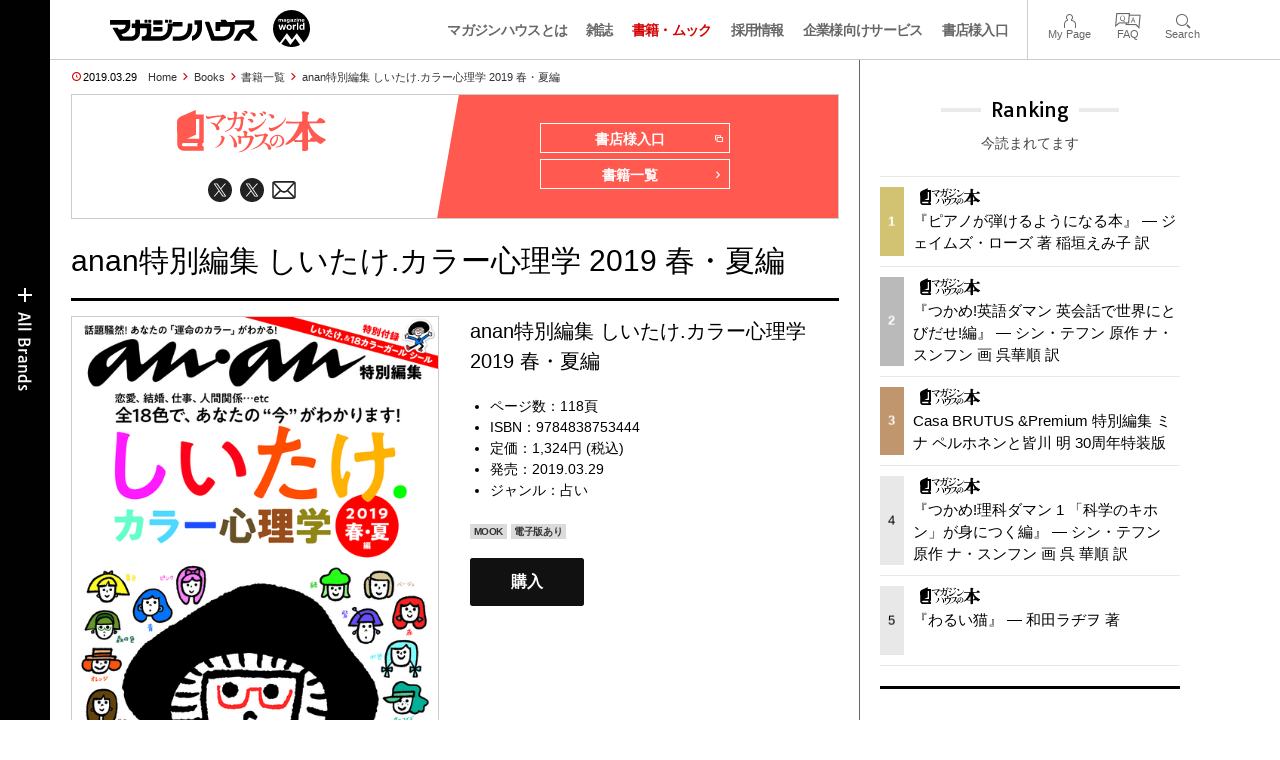

--- FILE ---
content_type: text/html; charset=UTF-8
request_url: https://magazineworld.jp/books/paper/5344/
body_size: 12053
content:
<!doctype html><html lang="ja"><head><meta charset="utf-8" /><meta name="viewport" content="width=device-width,initial-scale=1,minimum-scale=1,maximum-scale=1,user-scalable=no"><script>(function(w,d,s,l,i){w[l]=w[l]||[]; w[l].push({"gtm.start": new Date().getTime(),event:"gtm.js"}); var f=d.getElementsByTagName(s)[0],j=d.createElement(s),dl=l!="dataLayer"?"&l="+l:""; j.async=true; j.src="https://www.googletagmanager.com/gtm.js?id="+i+dl; f.parentNode.insertBefore(j,f);})(window,document,"script","dataLayer","GTM-5LFRN5P");</script><link rel="dns-prefetch" href="//www.googletagmanager.com"/><script async src="https://www.googletagmanager.com/gtag/js?id=G-7SQCWWNL20"></script><script> window.dataLayer = window.dataLayer || []; function gtag(){dataLayer.push(arguments);} gtag("js",new Date()); gtag("config","G-7SQCWWNL20"); const google_analytics_tracking_id="G-7SQCWWNL20"; </script><title>anan特別編集 しいたけ.カラー心理学 2019 春・夏編 &mdash; マガジンハウスの本</title>
<link rel='dns-prefetch' href='//img.magazineworld.jp' />
<style id='classic-theme-styles-inline-css' type='text/css'>
/*! This file is auto-generated */
.wp-block-button__link{color:#fff;background-color:#32373c;border-radius:9999px;box-shadow:none;text-decoration:none;padding:calc(.667em + 2px) calc(1.333em + 2px);font-size:1.125em}.wp-block-file__button{background:#32373c;color:#fff;text-decoration:none}
/*# sourceURL=/wp-includes/css/classic-themes.min.css */
</style>
<link rel='stylesheet' id='pii-style-css' href='https://img.magazineworld.jp/css/style-1760280570.css' type='text/css' media='all' />
<link rel='stylesheet' id='dashicons-css' href='https://img.magazineworld.jp/core/fonts/dashicons.min.css' type='text/css' media='all' />
<link rel='stylesheet' id='google-webfonts-css' href='//fonts.googleapis.com/css?family=Tauri|Oswald:700|Questrial' type='text/css' media='all' />
<script type="text/javascript" src="https://img.magazineworld.jp/core/js/jquery.min.js" id="jquery-js"></script>
<script type="text/javascript" src="https://img.magazineworld.jp/core/js/swiper.min.js" id="swiper-js"></script>
<meta name="copyright" content="2026 by マガジンワールド">
<meta name="description" content="【話題沸騰で10万部突破！】 人間関係、仕事、恋愛、結婚…長所も短所もわかりすぎる！ 全18色のタイプに加え、色の掛け合わせでこの世で“ただ一人のあなた”が見えてくる。 教えて、しいたけ．さん！　 自分の持つ色を知れば、恋愛、結婚、仕事、人間関係…悩みがするするとけていきます。 特別付録：しいたけ.＆カラ―ガールシール しいたけ. カラー心理学 CONTENTS 【巻頭エッセイ】 色の力 TEST1 まずは、当てはまるものをチェック！ あなたの真の姿。 しいたけ.コラム1 出会いを求めるあなたへ。 TEST2 Ｗｅｂにアップする写真でわかる！ 春から開運する方法。 しいたけ.コラム2 2019年の年の色。 TEST3 惹かれる職業でわかる！ 人間関係のクセ＆活かし方。 しいたけ.コラム3 仕事にやる気が出て金運が上がる方法。 TEST4 言われるとドキッとするフレーズでわかる！ あなたの弱点克服法。 しいたけ.コラム4 気持ちを伝える言葉。 TEST5 気になる「色」で毎朝チェック！ 今日の運勢を知ろう。 しいたけ.コラム5 結婚したいあなたへ。 特別付録の18色のカラーステッカーの使い方">
<meta name="viewport" content="width=device-width,initial-scale=1,minimum-scale=1,maximum-scale=1,user-scalable=no"><meta name="apple-mobile-web-app-capable" content="no">
<meta name="apple-mobile-web-app-status-bar-style" content="black">
<meta name="msapplication-config" content="none"/>
<meta name="robots" content="index,follow,noarchive">
<meta name="shorturl" content="https://magazineworld.jp/books/paper/5344/" />
<link rel="canonical" href="https://magazineworld.jp/books/paper/5344/" />

<link rel="icon" type="image/png" href="https://img.magazineworld.jp/core/ico/books-125.png">
<link rel="shortcut icon" type="image/png" href="https://img.magazineworld.jp/core/ico/books-125.png">
<link rel="apple-touch-icon-precomposed" href="https://img.magazineworld.jp/core/ico/books-125.png">
<link rel="mask-icon" href="https://img.magazineworld.jp/core/ico/favicon-16.svg" color="#111">

<meta property="og:type" content="books.book" />
<meta property="og:isbn" content="9784838753444" />
<meta property="og:author" content="" />
<meta property="og:url" content="https://magazineworld.jp/books/paper/5344/" />
<meta property="og:title" content="anan特別編集 しいたけ.カラー心理学 2019 春・夏編" />
<meta property="og:description" content="【話題沸騰で10万部突破！】 人間関係、仕事、恋愛、結婚…長所も短所もわかりすぎる！ 全18色のタイプに加え、色の掛け合わせでこの世で“ただ一人のあなた”が見えてくる。 教えて、しいたけ．さん！　 自分の持つ色を知れば、恋愛、結婚、仕事、人間関係…悩みがするするとけていきます。 特別付録：しいたけ.＆カラ―ガールシール しいたけ. カラー心理学 CONTENTS 【巻頭エッセイ】 色の力 TEST1 まずは、当てはまるものをチェック！ あなたの真の姿。 しいたけ.コラム1 出会いを求めるあなたへ。 TEST2 Ｗｅｂにアップする写真でわかる！ 春から開運する方法。 しいたけ.コラム2 2019年の年の色。 TEST3 惹かれる職業でわかる！ 人間関係のクセ＆活かし方。 しいたけ.コラム3 仕事にやる気が出て金運が上がる方法。 TEST4 言われるとドキッとするフレーズでわかる！ あなたの弱点克服法。 しいたけ.コラム4 気持ちを伝える言葉。 TEST5 気になる「色」で毎朝チェック！ 今日の運勢を知ろう。 しいたけ.コラム5 結婚したいあなたへ。 特別付録の18色のカラーステッカーの使い方" />
<meta property="og:image" content="https://img.magazineworld.jp/products/2019-9784838753444-1-2.jpg" />
<meta property="og:site_name" content="マガジンワールド" />
<meta property="fb:app_id" content="966242223397117" />
<meta property="fb:admins" content="524539306" />
<meta property="og:locale" content="ja" itemprop="inLanguage" />

<meta name="twitter:card" content="summary" />
<meta name="twitter:url" content="https://magazineworld.jp/books/paper/5344/" />
<meta name="twitter:title" content="anan特別編集 しいたけ.カラー心理学 2019 春・夏編" />
<meta name="twitter:description" content="【話題沸騰で10万部突破！】 人間関係、仕事、恋愛、結婚…長所も短所もわかりすぎる！ 全18色のタイプに加え、色の掛け合わせでこの世で“ただ一人のあなた”が見えてくる。 教えて、しいたけ．さん！　 自分の持つ色を知れば、恋愛、結婚、仕事、人間関係…悩みがするするとけていきます。 特別付録：しいたけ.＆カラ―ガールシール しいたけ. カラー心理学 CONTENTS 【巻頭エッセイ】 色の力 TEST1 まずは、当てはまるものをチェック！ あなたの真の姿。 しいたけ.コラム1 出会いを求めるあなたへ。 TEST2 Ｗｅｂにアップする写真でわかる！ 春から開運する方法。 しいたけ.コラム2 2019年の年の色。 TEST3 惹かれる職業でわかる！ 人間関係のクセ＆活かし方。 しいたけ.コラム3 仕事にやる気が出て金運が上がる方法。 TEST4 言われるとドキッとするフレーズでわかる！ あなたの弱点克服法。 しいたけ.コラム4 気持ちを伝える言葉。 TEST5 気になる「色」で毎朝チェック！ 今日の運勢を知ろう。 しいたけ.コラム5 結婚したいあなたへ。 特別付録の18色のカラーステッカーの使い方" />
<meta name="twitter:image" content="https://img.magazineworld.jp/products/2019-9784838753444-1-2.jpg" />
<meta name="twitter:label1" content="著者">
<meta name="twitter:data1" content="" />
<meta name="twitter:label2" content="定価">
<meta name="twitter:data2" content="1324" />
<meta name="twitter:site" content="@booksmagazine" />
<meta name="twitter:creator" content="@booksmagazine" />
<meta name="twitter:widgets:csp" content="on" />

<link rel="alternate" type="application/rss+xml" title="マガジンハウスの本 (紙版)" href="https://magazineworld.jp/xml/books-sitemap/?type=books" />
<link rel="alternate" type="application/rss+xml" title="マガジンハウスの本 (電子書籍版)" href="https://magazineworld.jp/xml/books-sitemap/?type=digital" />

<meta name="google-site-verification" content="IzyK1r9Ns3sJGdU-IV-MbUg-Y2hEZ8ZQhflj8N6bKDU" /><script type='text/javascript'> var ajaxurl = "https://magazineworld.jp/core/wp-admin/admin-ajax.php"; </script></head><body class="wp-singular page-template page-template-page-templates page-template-books-single-and-lists page-template-page-templatesbooks-single-and-lists-php page page-id-929 page-parent books paper"><noscript><iframe src="https://www.googletagmanager.com/ns.html?id=GTM-5LFRN5P" height="0" width="0" style="display:none;visibility:hidden"></iframe></noscript><header class="clearfix">
<div class="wrapper">
<h1 class="site-title"><a href="https://magazineworld.jp" rel="home">マガジンワールド</a></h1>

<nav class="menu-mobile"><ul class="mobile">
<li>
<a class="toggle-header-menu toggle-global-open" href="#"><span class="icon icon-plus"></span>All Brands</span></a>
<a class="toggle-header-menu toggle-global-close" href="#"><span class="icon icon-close-btn"></span></a>
</li>
<li>
<a class="toggle-faq-menu toggle-faq-open" href="#"><span class="icon icon-menu-btn"></span>Menu</span></a>
<a class="toggle-faq-menu toggle-faq-close" href="#"><span class="icon icon-close-btn"></span></a>
</li>
</ul></nav>

<nav class="header">
<ul class="header">
<li class="search-box"><form id="searchform" method="get" action="https://www.google.co.jp/search">
<input type="hidden" name="hl" value="ja">
<input type="hidden" name="num" value="50">
<input type="hidden" name="sitesearch" value="magazineworld.jp">
<input value="" name="q" type="text" id="s" maxlength="99" placeholder="Search">
<button name="submit" value="true"><span class="icon icon-search"></span></button>
</form></li>
<li id="menu-item-115596" class="info menu-item menu-item-type-post_type menu-item-object-page menu-item-115596"><a href="https://magazineworld.jp/info/" class="tracking" data-name="menu_click" data-event="header-global">マガジンハウスとは</a></li>
<li id="menu-item-116421" class="magazines menu-item menu-item-type-post_type menu-item-object-page menu-item-116421"><a href="https://magazineworld.jp/magazines/" class="tracking" data-name="menu_click" data-event="header-global">雑誌</a></li>
<li id="menu-item-114314" class="books menu-item menu-item-type-post_type menu-item-object-page current-menu-item page_item page-item-929 current_page_item menu-item-114314"><a href="https://magazineworld.jp/books/" aria-current="page" class="tracking" data-name="menu_click" data-event="header-global">書籍・ムック</a></li>
<li id="menu-item-169185" class="menu-item menu-item-type-taxonomy menu-item-object-category menu-item-169185"><a href="https://magazineworld.jp/recruit/" class="tracking" data-name="menu_click" data-event="header-global">採用情報</a></li>
<li id="menu-item-125550" class="business menu-item menu-item-type-post_type menu-item-object-page menu-item-125550"><a href="https://magazineworld.jp/business/" class="tracking" data-name="menu_click" data-event="header-global">企業様向けサービス</a></li>
<li id="menu-item-114316" class="shoten menu-item menu-item-type-custom menu-item-object-custom menu-item-114316"><a href="https://shoten.magazineworld.jp" class="tracking" data-name="menu_click" data-event="header-global">書店様入口</a></li>
</ul>
<ul class="faq"><li class="readers"><a href="https://id.magazine.co.jp/mypage">My Page</a></li>
<li id="menu-item-209795" class="faq menu-item menu-item-type-post_type menu-item-object-page menu-item-209795"><a href="https://magazineworld.jp/info/faq/" class="tracking" data-name="menu_click" data-event="header-faq">FAQ</a></li>
<li id="menu-item-114319" class="toggle-search menu-item menu-item-type-custom menu-item-object-custom menu-item-114319"><a href="#" class="tracking" data-name="menu_click" data-event="header-faq">Search</a></li>
</ul>
</nav>
</div>

</header>

<nav class="search-box-wrapper clearfix">
<div class="search-box hide-on-tablet"><form id="searchform" method="get" action="https://www.google.co.jp/search">
<input type="hidden" name="hl" value="ja">
<input type="hidden" name="num" value="50">
<input type="hidden" name="sitesearch" value="magazineworld.jp">
<input value="" name="q" type="text" id="s" maxlength="99" placeholder="Search">
<button name="submit" value="true"><span class="icon icon-search"></span></button>
</form> </div>
</nav>

<main id="top">

<section class="wrapper"><article><ul class="breadcrumb"><li class="date">2019.03.29</li><li class="home"><a href="https://magazineworld.jp">Home</a></li><li><a href="https://magazineworld.jp/books/">Books</a></li><li><a href="https://magazineworld.jp/books/all/">書籍一覧</a></li><li><a href="https://magazineworld.jp/books/paper/5344/">anan特別編集 しいたけ.カラー心理学 2019 春・夏編</a></li></ul><section class="category"><nav class="category-header"><summary class="hide"></summary><h3 class="category"><a class="tracking" data-event="category-header" href="https://magazineworld.jp/books/"><img width="150" height="52" src="https://img.magazineworld.jp/core/img/brands/cat-books.svg" /></a></h3><ul class="sns-links hide-on-tablet"><li><a class="twitter tracking" data-event="category-header" target="_blank" href="https://twitter.com/booksmagazine"><svg viewbox="0 0 24 24"><use href="https://magazineworld.jp/core/ico/svg-social.svg#twitter" /></use></svg></a></li><li><a class="twitter tracking" data-event="category-header" target="_blank" href="https://twitter.com/magazine_ebook"><svg viewbox="0 0 24 24"><use href="https://magazineworld.jp/core/ico/svg-social.svg#twitter" /></use></svg></a></li><li><a class="newsletter tracking" data-event="category-header" target="_blank" href="https://id.magazine.co.jp"><svg viewbox="0 0 24 24"><use href="https://magazineworld.jp/core/ico/svg-social.svg#newsletter" /></use></svg></a></li></ul></nav><nav class="category-links bc-books"><ul class="site-links"><li><a class="tracking" data-event="category-header" href="https://shoten.magazineworld.jp">書店様入口<i class="icon icon-blank"></i></a></li><li><a class="tracking" data-event="category-header" href="https://magazineworld.jp/books/all/">書籍一覧<i class="icon icon-arrow-right"></i></a></li></ul></nav></section><ul class="sns-links show-on-tablet"><li><a class="twitter tracking" data-event="category-header" target="_blank" href="https://twitter.com/booksmagazine"><svg viewbox="0 0 24 24"><use href="https://magazineworld.jp/core/ico/svg-social.svg#twitter" /></use></svg></a></li><li><a class="twitter tracking" data-event="category-header" target="_blank" href="https://twitter.com/magazine_ebook"><svg viewbox="0 0 24 24"><use href="https://magazineworld.jp/core/ico/svg-social.svg#twitter" /></use></svg></a></li><li><a class="newsletter tracking" data-event="category-header" target="_blank" href="https://id.magazine.co.jp"><svg viewbox="0 0 24 24"><use href="https://magazineworld.jp/core/ico/svg-social.svg#newsletter" /></use></svg></a></li></ul><h1 class="the_title">anan特別編集 しいたけ.カラー心理学 2019 春・夏編</h1><div class="the_content"><section class="books single clearfix"><div class="column-2i"><div class="border mt10 toggle-purchase"><span class="thumbnail"><img class="thumbnail" src="https://img.magazineworld.jp/products/2019-9784838753444-1-2.jpg" data-id="books-5344" loading="lazy" /></span></div></div><div class="column-2i last"><div class="mt10"><h4>anan特別編集 しいたけ.カラー心理学 2019 春・夏編</h4></div><ul class="ft14"><li>ページ数：118頁</li><li>ISBN：9784838753444</li><li>定価：1,324円 (税込)</li><li>発売：2019.03.29</li><li>ジャンル：<a class="tracking" data-event="book-genre" href="https://magazineworld.jp/books/genre/?genre=占い">占い</a></li></ul><i class="tags">MOOK</i><i class="tags">電子版あり</i><div class="mt30"><a class="amazon toggle-purchase" href="#">購入</a></div></div></section><div class="hide"><div class="purchase-frame"><div class="subline"><h6>『anan特別編集 しいたけ.カラー心理学 2019 春・夏編』<i> &mdash; </i></h6></div><hr><h6>紙版</h6><ul class="ul-inline-block ul-purchase"><li><a target="_blank" class="tracking" data-event="shopping-paper" href="https://www.amazon.co.jp/exec/obidos/ASIN/4838753446/magazinehouse-22"><img src="https://img.magazineworld.jp/core/img/bot/buy-amazon.svg" /></a></li><li><a target="_blank" class="tracking" data-event="shopping-paper" href="https://books.rakuten.co.jp/search/nm?sv=30&sitem=ISBN:9784838753444&m=https://books.rakuten.co.jp/search/nm?sv=30&sitem=ISBN:9784838753444&link_type=text&ut=eyJwYWdlIjoidXJsIiwidHlwZSI6InRlc3QiLCJjb2wiOjB9"><img src="https://img.magazineworld.jp/core/img/bot/buy-booksrakuten.svg" /></a></li><li><a target="_blank" class="tracking" data-event="shopping-paper" href="https://www.honyaclub.com/shop/affiliate/itemlist.aspx?isbn=9784838753444"><img src="https://img.magazineworld.jp/core/img/bot/buy-honyaclub.svg" /></a></li><li><a target="_blank" class="tracking" data-event="shopping-paper" href="https://www.e-hon.ne.jp/bec/SA/Detail?refBook=9784838753444&Sza_id=MM"><img src="https://img.magazineworld.jp/core/img/bot/buy-ehon.svg" /></a></li><li><a target="_blank" class="tracking" data-event="shopping-paper" href="https://7net.omni7.jp/detail_isbn/9784838753444"><img src="https://img.magazineworld.jp/core/img/bot/buy-7netomni7.svg" /></a></li><li><a target="_blank" class="tracking" data-event="shopping-paper" href="https://www.hmv.co.jp/search/books/adv_1/barcodecatnum_9784838753444+/"><img src="https://img.magazineworld.jp/core/img/bot/buy-hmv.svg" /></a></li><li><a target="_blank" class="tracking" data-event="shopping-paper" href="https://ck.jp.ap.valuecommerce.com/servlet/referral?sid=3342298&pid=884618859&vc_url=https://www.kinokuniya.co.jp/f/dsg-01-9784838753444"><img src="https://img.magazineworld.jp/core/img/bot/buy-kinokuniya.svg" /></a></li><li><a target="_blank" class="tracking" data-event="shopping-paper" href="https://www.yodobashi.com/ec/category/index.html?word=9784838753444"><img src="https://img.magazineworld.jp/core/img/bot/buy-yodobashi.svg" /></a></li><li><a target="_blank" class="tracking" data-event="shopping-paper" href="https://tower.jp/search/advanced/item/search?jan=9784838753444"><img src="https://img.magazineworld.jp/core/img/bot/buy-tower.svg" /></a></li></ul><hr><h6>書店在庫をみる</h6><ul class="ul-inline-block ul-purchase"><li><a target="_blank" class="tracking" data-event="shopping-stocks" href="https://ck.jp.ap.valuecommerce.com/servlet/referral?sid=3342298&pid=884618859&vc_url=https://www.kinokuniya.co.jp/f/dsg-01-9784838753444"><img src="https://img.magazineworld.jp/core/img/bot/buy-kinokuniya.svg" /></a></li><li><a target="_blank" class="tracking" data-event="shopping-stocks" href="https://www.books-sanseido.jp/booksearch/BookStockList.action?shopCode=&areaCode=&shoshiKubun=1&ehonstockstate=30&isbn=9784838753444"><img src="https://img.magazineworld.jp/core/img/bot/buy-bookssanseido.svg" /></a></li><li><a target="_blank" class="tracking" data-event="shopping-stocks" href="https://search.yurindo.bscentral.jp/item?ic=9784838753444"><img src="https://img.magazineworld.jp/core/img/bot/buy-searchyurindobscentral.svg" /></a></li><li><a target="_blank" class="tracking" data-event="shopping-stocks" href="https://www.asahiya.com/book/9784838753444"><img src="https://img.magazineworld.jp/core/img/bot/buy-asahiya.svg" /></a></li></ul><hr><h6>デジタル版</h6><ul class="ul-inline-block ul-purchase"><li><a target="_blank" class="tracking" data-event="shopping-digital" href="https://www.amazon.co.jp/exec/obidos/ASIN/B07Q2PY8XQ/magazinehouse-22"><img src="https://img.magazineworld.jp/core/img/bot/buy-amazonkindle.svg" /></a></li><li><a target="_blank" class="tracking" data-event="shopping-digital" href="https://itunes.apple.com/jp/book/id1457808287"><img src="https://img.magazineworld.jp/core/img/bot/buy-itunesapple.svg" /></a></li><li><a target="_blank" class="tracking" data-event="shopping-digital" href="https://books.rakuten.co.jp/rk/716bda3c2aa43a099225b4f0356c93d5/?l-id=search-c-item-text-03"><img src="https://img.magazineworld.jp/core/img/bot/buy-booksrakuten.svg" /></a></li><li><a target="_blank" class="tracking" data-event="shopping-digital" href="https://ebookjapan.yahoo.co.jp/books/374772/A002146653/"><img src="https://img.magazineworld.jp/core/img/bot/buy-ebookjapanyahoo.svg" /></a></li><li><a target="_blank" class="tracking" data-event="shopping-digital" href="https://bookwalker.jp/de6b81a5e7-e1b4-410a-87c5-32a7f548a7e8/"><img src="https://img.magazineworld.jp/core/img/bot/buy-bookwalker.svg" /></a></li><li><a target="_blank" class="tracking" data-event="shopping-digital" href="https://honto.jp/ebook/pd_29600966.html"><img src="https://img.magazineworld.jp/core/img/bot/buy-honto.svg" /></a></li></ul><hr><p class="subline">詳しい購入方法は、各書店のサイトにてご確認ください。<small>書店によって、この本を扱っていない場合があります。ご了承ください。</small></p></div></div><script type="text/javascript"> jQuery(document).ready(function ($) { $(".toggle-purchase").on("click",function(e){ e.preventDefault(); $(".modal-content").append($(".purchase-frame").clone()).hide().fadeIn("slow"); $("body").toggleClass("toggle-modal"); }); });</script>
<section class="summary single clearfix"><nav class="section-header"><h3 class="section">Summary</h3><p class="subline">内容紹介</p></nav><div class="summary"><p><b>【話題沸騰で10万部突破！】</b><br />
<br />
<b>人間関係、仕事、恋愛、結婚…長所も短所もわかりすぎる！</b><br />
<b>全18色のタイプに加え、色の掛け合わせでこの世で“ただ一人のあなた”が見えてくる。</b><br />
<br />
<b>教えて、しいたけ．さん！　<br />
自分の持つ色を知れば、恋愛、結婚、仕事、人間関係…悩みがするするとけていきます。</b><br />
<br />
<b>特別付録：しいたけ.＆カラ―ガールシール</b><br />
<br />
<br />
しいたけ. カラー心理学<br />
<br />
CONTENTS<br />
<br />
【巻頭エッセイ】<br />
色の力<br />
<br />
TEST1<br />
まずは、当てはまるものをチェック！<br />
あなたの真の姿。<br />
<br />
しいたけ.コラム1<br />
出会いを求めるあなたへ。<br />
<br />
TEST2<br />
Ｗｅｂにアップする写真でわかる！<br />
春から開運する方法。<br />
<br />
しいたけ.コラム2<br />
2019年の年の色。<br />
<br />
TEST3<br />
惹かれる職業でわかる！<br />
人間関係のクセ＆活かし方。<br />
<br />
しいたけ.コラム3<br />
仕事にやる気が出て金運が上がる方法。<br />
<br />
TEST4<br />
言われるとドキッとするフレーズでわかる！<br />
あなたの弱点克服法。<br />
<br />
しいたけ.コラム4<br />
気持ちを伝える言葉。<br />
<br />
TEST5<br />
気になる「色」で毎朝チェック！<br />
今日の運勢を知ろう。<br />
<br />
しいたけ.コラム5<br />
結婚したいあなたへ。<br />
<br />
特別付録の18色のカラーステッカーの使い方</p></div></section></div><section class="books-and-mooks related grid"><nav class="section-header"><h3 class="section">Related Books </h3><p class="subline"> 関連本</p><a href="https://magazineworld.jp/books/all/" class="post-more tracking" data-event="view-all-related">View All<span class="icon icon-view-all arrow-right"></span></a></nav><ul class="ul-inline-block "><li class=" label-new"><a class="tracking books" data-event="magazine-related" title="羽生結弦“THE ART”CALENDAR 2026.4～2027.3" href="https://magazineworld.jp/books/paper/9097/"><span class="thumbnail"><img class="thumbnail" src="https://img.magazineworld.jp/products/2026-9784838790975-1-1.jpg" data-id="books-9097" loading="lazy" /></span><span class="meta"><span class="title">『羽生結弦“THE ART”CALENDAR 2026 …』</span><span class="author"> </span><span class="date">9,900円 &mdash; 2026.03.27</span><span class="tags"></span></span></a></li><li class=" label-new"><a class="tracking books" data-event="magazine-related" title="なにわ男子カレンダー2026.4→2027.3(STARTO ENTERTAINMENT公認)" href="https://magazineworld.jp/books/paper/9096/"><span class="thumbnail"><img class="thumbnail" src="https://img.magazineworld.jp/products/2026-9784838790968-1-1.jpg" data-id="books-9096" loading="lazy" /></span><span class="meta"><span class="title">『なにわ男子カレンダー2026.4→2027.3(ST …』</span><span class="author"> </span><span class="date">3,960円 &mdash; 2026.03.19</span><span class="tags"></span></span></a></li><li class=" label-new"><a class="tracking books" data-event="magazine-related" title="Chocolate Love 2026/齋藤飛鳥" href="https://magazineworld.jp/books/paper/202604/"><span class="thumbnail"><img class="thumbnail" src="https://img.magazineworld.jp/products/2026-4912204880165-1-1.jpg" data-id="books-202604" loading="lazy" /></span><span class="meta"><span class="title">『Chocolate Love 2026/齋藤飛鳥』</span><span class="author"> </span><span class="date">880円 &mdash; 2026.01.14</span><span class="tags"><i class="tags">電子版あり</i></span></span></a></li><li class=" label-new"><a class="tracking books" data-event="magazine-related" title="anan No.2479 Special Edition" href="https://magazineworld.jp/books/paper/5792/"><span class="thumbnail"><img class="thumbnail" src="https://img.magazineworld.jp/products/2026-9784838757923-1-1.jpg" data-id="books-5792" loading="lazy" /></span><span class="meta"><span class="title">『anan No.2479 Special Editi …』</span><span class="author"> </span><span class="date">1,300円 &mdash; 2026.01.14</span><span class="tags"><i class="tags">MOOK</i><i class="tags">電子版あり</i></span></span></a></li><li class=""><a class="tracking books" data-event="magazine-related" title="運の拓き方2026/ちいかわ" href="https://magazineworld.jp/books/paper/202602/"><span class="thumbnail"><img class="thumbnail" src="https://img.magazineworld.jp/products/2026-4912204870166-1-1.jpg" data-id="books-202602" loading="lazy" /></span><span class="meta"><span class="title">『運の拓き方2026/ちいかわ』</span><span class="author"> </span><span class="date">1,100円 &mdash; 2026.01.07</span><span class="tags"><i class="tags">電子版あり</i></span></span></a></li><li class=""><a class="tracking books" data-event="magazine-related" title="anan No.2478 Special Edition" href="https://magazineworld.jp/books/paper/5786/"><span class="thumbnail"><img class="thumbnail" src="https://img.magazineworld.jp/products/2026-9784838757862-1-1.jpg" data-id="books-5786" loading="lazy" /></span><span class="meta"><span class="title">『anan No.2478 Special Editi …』</span><span class="author"> </span><span class="date">1,300円 &mdash; 2026.01.07</span><span class="tags"><i class="tags">MOOK</i><i class="tags">電子版あり</i></span></span></a></li><li class=""><a class="tracking books" data-event="magazine-related" title="NEXT!/THE ALFEE" href="https://magazineworld.jp/books/paper/202560/"><span class="thumbnail"><img class="thumbnail" src="https://img.magazineworld.jp/products/2026-4912204860167-1-1.jpg" data-id="books-202560" loading="lazy" /></span><span class="meta"><span class="title">『NEXT!/THE ALFEE』</span><span class="author"> </span><span class="date">980円 &mdash; 2025.12.26</span><span class="tags"><i class="tags">電子版あり</i></span></span></a></li><li class=""><a class="tracking books" data-event="magazine-related" title="anan No.2477 Special Edition" href="https://magazineworld.jp/books/paper/5785/"><span class="thumbnail"><img class="thumbnail" src="https://img.magazineworld.jp/products/2026-9784838757855-1-1.jpg" data-id="books-5785" loading="lazy" /></span><span class="meta"><span class="title">『anan No.2477 Special Editi …』</span><span class="author"> </span><span class="date">980円 &mdash; 2025.12.26</span><span class="tags"><i class="tags">MOOK</i><i class="tags">電子版あり</i></span></span></a></li><li class=""><a class="tracking books" data-event="magazine-related" title="推してる、より、愛してる。" href="https://magazineworld.jp/books/paper/3368/"><span class="thumbnail"><img class="thumbnail" src="https://img.magazineworld.jp/products/2025-9784838733682-1-1.jpg" data-id="books-3368" loading="lazy" /></span><span class="meta"><span class="title">『推してる、より、愛してる。』</span><span class="author">最果タヒ 著 </span><span class="date">1,760円 &mdash; 2025.12.18</span><span class="tags"><i class="tags">電子版あり</i></span></span></a></li><li class=""><a class="tracking books" data-event="magazine-related" title="免疫力を上げる、温活2025/ZEROBASEONE" href="https://magazineworld.jp/books/paper/202558/"><span class="thumbnail"><img class="thumbnail" src="https://img.magazineworld.jp/products/2025-4910204891259-1-1.jpg" data-id="books-202558" loading="lazy" /></span><span class="meta"><span class="title">『免疫力を上げる、温活2025/ZEROBASEONE』</span><span class="author"> </span><span class="date">1,000円 &mdash; 2025.12.17</span><span class="tags"><i class="tags">電子版あり</i></span></span></a></li><li class=""><a class="tracking books" data-event="magazine-related" title="anan No.2476 Special Edition" href="https://magazineworld.jp/books/paper/5784/"><span class="thumbnail"><img class="thumbnail" src="https://img.magazineworld.jp/products/2025-9784838757848-1-1.jpg" data-id="books-5784" loading="lazy" /></span><span class="meta"><span class="title">『anan No.2476 Special Editi …』</span><span class="author"> </span><span class="date">1,100円 &mdash; 2025.12.17</span><span class="tags"><i class="tags">MOOK</i><i class="tags">電子版あり</i></span></span></a></li><li class=""><a class="tracking books" data-event="magazine-related" title="オカダのジショ" href="https://magazineworld.jp/books/paper/3364/"><span class="thumbnail"><img class="thumbnail" src="https://img.magazineworld.jp/products/2025-9784838733644-1-1.jpg" data-id="books-3364" loading="lazy" /></span><span class="meta"><span class="title">『オカダのジショ』</span><span class="author">岡田准一 著 </span><span class="date">1,980円 &mdash; 2025.12.15</span><span class="tags"><i class="tags">電子版あり</i></span></span></a></li><li class=""><a class="tracking books" data-event="magazine-related" title="創刊55周年記念号/Snow Man(ブラックスーツver)" href="https://magazineworld.jp/books/paper/202556/"><span class="thumbnail"><img class="thumbnail" src="https://img.magazineworld.jp/products/2025-4910204871251-1-1.jpg" data-id="books-202556" loading="lazy" /></span><span class="meta"><span class="title">『創刊55周年記念号/Snow Man(ブラックスーツ …』</span><span class="author"> </span><span class="date">1,650円 &mdash; 2025.12.03</span><span class="tags"><i class="tags">電子版あり</i></span></span></a></li><li class=""><a class="tracking books" data-event="magazine-related" title="カルチャーを感じる、ゲーム案内2025/カート&amp;マックス(銀河特急 ミルキー☆サブウェイ)" href="https://magazineworld.jp/books/paper/202555/"><span class="thumbnail"><img class="thumbnail" src="https://img.magazineworld.jp/products/2025-4910204861252-1-1.jpg" data-id="books-202555" loading="lazy" /></span><span class="meta"><span class="title">『カルチャーを感じる、ゲーム案内2025/カート&マッ …』</span><span class="author"> </span><span class="date">1,100円 &mdash; 2025.11.26</span><span class="tags"><i class="tags">電子版あり</i></span></span></a></li><li class=""><a class="tracking books" data-event="magazine-related" title="みんなで考える、フェムケア2025/松本若菜" href="https://magazineworld.jp/books/paper/202554/"><span class="thumbnail"><img class="thumbnail" src="https://img.magazineworld.jp/products/2025-4910204891150-1-1.jpg" data-id="books-202554" loading="lazy" /></span><span class="meta"><span class="title">『みんなで考える、フェムケア2025/松本若菜』</span><span class="author"> </span><span class="date">880円 &mdash; 2025.11.19</span><span class="tags"><i class="tags">電子版あり</i></span></span></a></li></ul></section></article></section><aside class="sidebar animated fadeIn delay">
<section class="ranking"><h3 class="aside">Ranking</h3><p class="subline">今読まれてます</p><ul class="ul-ranking"><li><a class="post post-ranking tracking" data-event="sidebar-ranking" href="https://magazineworld.jp/books/paper/3329/"><span class="a-post-counter"><span data-pageviews="2056">1</span></span><span class="meta"><i class="category"><img width="74" height="20" src="https://img.magazineworld.jp/core/img/brands/logo-books.svg" /></i><span class="title">『ピアノが弾けるようになる本』 — ジェイムズ・ローズ 著 稲垣えみ子 訳</span></span></a></li><li><a class="post post-ranking tracking" data-event="sidebar-ranking" href="https://magazineworld.jp/books/paper/3361/"><span class="a-post-counter"><span data-pageviews="651">2</span></span><span class="meta"><i class="category"><img width="74" height="20" src="https://img.magazineworld.jp/core/img/brands/logo-books.svg" /></i><span class="title">『つかめ!英語ダマン 英会話で世界にとびだせ!編』 — シン・テフン 原作 ナ・スンフン 画 呉華順 訳</span></span></a></li><li><a class="post post-ranking tracking" data-event="sidebar-ranking" href="https://magazineworld.jp/books/paper/5781/"><span class="a-post-counter"><span data-pageviews="643">3</span></span><span class="meta"><i class="category"><img width="74" height="20" src="https://img.magazineworld.jp/core/img/brands/logo-books.svg" /></i><span class="title">Casa BRUTUS &Premium 特別編集 ミナ ペルホネンと皆川 明 30周年特装版</span></span></a></li><li><a class="post post-ranking tracking" data-event="sidebar-ranking" href="https://magazineworld.jp/books/paper/3161/"><span class="a-post-counter"><span data-pageviews="533">4</span></span><span class="meta"><i class="category"><img width="74" height="20" src="https://img.magazineworld.jp/core/img/brands/logo-books.svg" /></i><span class="title">『つかめ!理科ダマン 1 「科学のキホン」が身につく編』 — シン・テフン 原作 ナ・スンフン 画 呉 華順 訳</span></span></a></li><li><a class="post post-ranking tracking" data-event="sidebar-ranking" href="https://magazineworld.jp/books/paper/3363/"><span class="a-post-counter"><span data-pageviews="491">5</span></span><span class="meta"><i class="category"><img width="74" height="20" src="https://img.magazineworld.jp/core/img/brands/logo-books.svg" /></i><span class="title">『わるい猫』 — 和田ラヂヲ 著</span></span></a></li></ul></section><section class="banner"><script type="text/javascript">
var microadCompass = microadCompass || {};
microadCompass.queue = microadCompass.queue || [];
</script>
<script type="text/javascript" charset="UTF-8" src="//j.microad.net/js/compass.js" onload="new microadCompass.AdInitializer().initialize();" async></script>


<div id="6c598bb4942f72ceabbd733ce5d3b888" >
	<script type="text/javascript">
		microadCompass.queue.push({
			"spot": "6c598bb4942f72ceabbd733ce5d3b888",
			"url": "${COMPASS_EXT_URL}",
			"referrer": "${COMPASS_EXT_REF}"
		});
	</script>
</div><script type="text/javascript">
var microadCompass = microadCompass || {};
microadCompass.queue = microadCompass.queue || [];
</script>
<script type="text/javascript" charset="UTF-8" src="//j.microad.net/js/compass.js" onload="new microadCompass.AdInitializer().initialize();" async></script>


<div id="873d8b95c5b9d04858f36f8114b68451" >
	<script type="text/javascript">
		microadCompass.queue.push({
			"spot": "873d8b95c5b9d04858f36f8114b68451",
			"url": "${COMPASS_EXT_URL}",
			"referrer": "${COMPASS_EXT_REF}"
		});
	</script>
</div><script type="text/javascript">
var microadCompass = microadCompass || {};
microadCompass.queue = microadCompass.queue || [];
</script>
<script type="text/javascript" charset="UTF-8" src="//j.microad.net/js/compass.js" onload="new microadCompass.AdInitializer().initialize();" async></script>


<div id="c196deb8ea3d140e0c5c6b5be5921c55" >
	<script type="text/javascript">
		microadCompass.queue.push({
			"spot": "c196deb8ea3d140e0c5c6b5be5921c55",
			"url": "${COMPASS_EXT_URL}",
			"referrer": "${COMPASS_EXT_REF}"
		});
	</script>
</div>

</br>
<hr>
</br>
<div align="left"><b>誌面（紙版・電子版）などを撮影・スクリーンショットし、SNSやブログにアップすることは法律で禁止されています。</b></div>
</br>
<div align="left">弊社刊行物に掲載されている写真および文章を、写真撮影やスキャン等を行なって、許諾なくブログ、SNS等に公開、または印刷等をして販売・配布する行為は著作権、肖像権等を侵害するものであり、場合によっては刑事罰が科され、あるいは損害賠償を請求される可能性があります。ご注意ください。</div>
<br>
<hr>
<br>
<div align="left">正規取扱い書店以外のご購入におけるトラブルについては弊社では一切関与いたしません。</section><section class="books"><h3 class="aside">Series</h3><ul class="list"><li id="menu-item-222963" class="menu-item menu-item-type-post_type menu-item-object-page menu-item-222963"><a href="https://magazineworld.jp/books/shinsho/" class="tracking" data-name="menu_click" data-event="corner-booksseries">新書</a></li>
<li id="menu-item-223721" class="menu-item menu-item-type-post_type menu-item-object-page menu-item-223721"><a href="https://magazineworld.jp/books/mariko/" class="tracking" data-name="menu_click" data-event="corner-booksseries">林真理子の本</a></li>
<li id="menu-item-979" class="menu-item menu-item-type-post_type menu-item-object-page menu-item-979"><a href="https://magazineworld.jp/books/nekomura/" class="tracking" data-name="menu_click" data-event="corner-booksseries">ほしよりこの本 <span> (きょうの猫村さん) </span></a></li>
<li id="menu-item-222964" class="menu-item menu-item-type-post_type menu-item-object-page menu-item-222964"><a href="https://magazineworld.jp/books/shima/" class="tracking" data-name="menu_click" data-event="corner-booksseries">伝説の家政婦・志麻の本</a></li>
<li id="menu-item-222962" class="menu-item menu-item-type-post_type menu-item-object-page menu-item-222962"><a href="https://magazineworld.jp/books/hyakuninmura/" class="tracking" data-name="menu_click" data-event="corner-booksseries">世界がもし100人の村だったら</a></li>
<li id="menu-item-28849" class="menu-item menu-item-type-post_type menu-item-object-page menu-item-28849"><a href="https://magazineworld.jp/books/paper/" class="tracking" data-name="menu_click" data-event="corner-booksseries">マガジンハウスの全書籍リスト</a></li>
<li id="menu-item-75829" class="menu-item menu-item-type-post_type menu-item-object-page menu-item-75829"><a href="https://magazineworld.jp/books/digital/" class="tracking" data-name="menu_click" data-event="corner-booksseries">マガジンハウスの電子書籍</a></li>
</ul></section><section class="books"><h3 class="aside">By Magazines</h3><ul class="list"><li id="menu-item-991" class="menu-item menu-item-type-post_type menu-item-object-page menu-item-991"><a href="https://magazineworld.jp/anan/books/" class="tracking" data-name="menu_click" data-event="corner-booksbymagazine">anan Books</a></li>
<li id="menu-item-992" class="menu-item menu-item-type-post_type menu-item-object-page menu-item-992"><a href="https://magazineworld.jp/brutus/books/" class="tracking" data-name="menu_click" data-event="corner-booksbymagazine">Brutus Books</a></li>
<li id="menu-item-993" class="menu-item menu-item-type-post_type menu-item-object-page menu-item-993"><a href="https://magazineworld.jp/casabrutus/books/" class="tracking" data-name="menu_click" data-event="corner-booksbymagazine">Casa Brutus Books</a></li>
<li id="menu-item-994" class="menu-item menu-item-type-post_type menu-item-object-page menu-item-994"><a href="https://magazineworld.jp/croissant/books/" class="tracking" data-name="menu_click" data-event="corner-booksbymagazine">Croissant Books</a></li>
<li id="menu-item-995" class="menu-item menu-item-type-post_type menu-item-object-page menu-item-995"><a href="https://magazineworld.jp/ginza/books/" class="tracking" data-name="menu_click" data-event="corner-booksbymagazine">Ginza Books</a></li>
<li id="menu-item-996" class="menu-item menu-item-type-post_type menu-item-object-page menu-item-996"><a href="https://magazineworld.jp/hanako/books/" class="tracking" data-name="menu_click" data-event="corner-booksbymagazine">Hanako Books</a></li>
<li id="menu-item-997" class="menu-item menu-item-type-post_type menu-item-object-page menu-item-997"><a href="https://magazineworld.jp/kunel/books/" class="tracking" data-name="menu_click" data-event="corner-booksbymagazine">ku:nel Books</a></li>
<li id="menu-item-998" class="menu-item menu-item-type-post_type menu-item-object-page menu-item-998"><a href="https://magazineworld.jp/popeye/books/" class="tracking" data-name="menu_click" data-event="corner-booksbymagazine">Popeye Books</a></li>
<li id="menu-item-999" class="menu-item menu-item-type-post_type menu-item-object-page menu-item-999"><a href="https://magazineworld.jp/premium/books/" class="tracking" data-name="menu_click" data-event="corner-booksbymagazine">&#038;Premium Books</a></li>
<li id="menu-item-1000" class="menu-item menu-item-type-post_type menu-item-object-page menu-item-1000"><a href="https://magazineworld.jp/tarzan/books/" class="tracking" data-name="menu_click" data-event="corner-booksbymagazine">Tarzan Books</a></li>
</ul></section></aside></main><nav class="gobal-navigation toggle animated fadeInLeft delay"><nav class="menu"><a class="toggle-header-menu a-header-open" href="#"><span class="bot"><img src="https://img.magazineworld.jp/core/img/bot/bot-all-category.png" /></span></a><a class="toggle-header-menu a-header-close" href="#"><span class="icon icon-close-btn"></span></a></nav><h3>Magazines</h3><ul class="gobal"><li id="menu-item-115481" class="anan menu-item menu-item-type-taxonomy menu-item-object-category menu-item-115481"><a href="https://magazineworld.jp/anan/" class="tracking" data-name="menu_click" data-event="header-magazines">anan</a></li>
<li id="menu-item-115482" class="brutus menu-item menu-item-type-taxonomy menu-item-object-category menu-item-115482"><a href="https://magazineworld.jp/brutus/" class="tracking" data-name="menu_click" data-event="header-magazines">BRUTUS</a></li>
<li id="menu-item-115483" class="casabrutus menu-item menu-item-type-taxonomy menu-item-object-category menu-item-115483"><a href="https://magazineworld.jp/casabrutus/" class="tracking" data-name="menu_click" data-event="header-magazines">Casa BRUTUS</a></li>
<li id="menu-item-115484" class="croissant menu-item menu-item-type-taxonomy menu-item-object-category menu-item-115484"><a href="https://magazineworld.jp/croissant/" class="tracking" data-name="menu_click" data-event="header-magazines">croissant</a></li>
<li id="menu-item-115485" class="ginza menu-item menu-item-type-taxonomy menu-item-object-category menu-item-115485"><a href="https://magazineworld.jp/ginza/" class="tracking" data-name="menu_click" data-event="header-magazines">GINZA</a></li>
<li id="menu-item-115486" class="hanako menu-item menu-item-type-taxonomy menu-item-object-category menu-item-115486"><a href="https://magazineworld.jp/hanako/" class="tracking" data-name="menu_click" data-event="header-magazines">Hanako</a></li>
<li id="menu-item-115487" class="kunel menu-item menu-item-type-taxonomy menu-item-object-category menu-item-115487"><a href="https://magazineworld.jp/kunel/" class="tracking" data-name="menu_click" data-event="header-magazines">ku:nel</a></li>
<li id="menu-item-115488" class="popeye menu-item menu-item-type-taxonomy menu-item-object-category menu-item-115488"><a href="https://magazineworld.jp/popeye/" class="tracking" data-name="menu_click" data-event="header-magazines">POPEYE</a></li>
<li id="menu-item-115490" class="premium menu-item menu-item-type-taxonomy menu-item-object-category menu-item-115490"><a href="https://magazineworld.jp/premium/" class="tracking" data-name="menu_click" data-event="header-magazines">&#038;Premium</a></li>
<li id="menu-item-115489" class="tarzan menu-item menu-item-type-taxonomy menu-item-object-category menu-item-115489"><a href="https://magazineworld.jp/tarzan/" class="tracking" data-name="menu_click" data-event="header-magazines">Tarzan</a></li>
</ul><h3>Web Magazines</h3><ul class="gobal"><li id="menu-item-115527" class="ananweb menu-item menu-item-type-custom menu-item-object-custom menu-item-115527"><a href="https://ananweb.jp" class="tracking" data-name="menu_click" data-event="header-satellites">ananweb</a></li>
<li id="menu-item-166826" class="brutus menu-item menu-item-type-custom menu-item-object-custom menu-item-166826"><a href="https://brutus.jp" class="tracking" data-name="menu_click" data-event="header-satellites">brutus.jp</a></li>
<li id="menu-item-115530" class="croissantonline menu-item menu-item-type-custom menu-item-object-custom menu-item-115530"><a href="https://croissant-online.jp" class="tracking" data-name="menu_click" data-event="header-satellites">クロワッサン Online</a></li>
<li id="menu-item-210374" class="popeye menu-item menu-item-type-custom menu-item-object-custom menu-item-210374"><a href="https://popeyemagazine.jp" class="tracking" data-name="menu_click" data-event="header-satellites">popeyemagazine.jp</a></li>
<li id="menu-item-115533" class="tarzanweb menu-item menu-item-type-custom menu-item-object-custom menu-item-115533"><a href="https://tarzanweb.jp" class="tracking" data-name="menu_click" data-event="header-satellites">Tarzanweb</a></li>
<li id="menu-item-128096" class="hanako menu-item menu-item-type-custom menu-item-object-custom menu-item-128096"><a href="https://hanako.tokyo" class="tracking" data-name="menu_click" data-event="header-satellites">hanako.tokyo</a></li>
<li id="menu-item-115528" class="casabrutuscom menu-item menu-item-type-custom menu-item-object-custom menu-item-115528"><a href="https://casabrutus.com" class="tracking" data-name="menu_click" data-event="header-satellites">casabrutus.com</a></li>
<li id="menu-item-115536" class="andpremium menu-item menu-item-type-custom menu-item-object-custom menu-item-115536"><a href="https://andpremium.jp" class="tracking" data-name="menu_click" data-event="header-satellites">andpremium.jp</a></li>
<li id="menu-item-115531" class="ginza menu-item menu-item-type-custom menu-item-object-custom menu-item-115531"><a href="https://ginzamag.com" class="tracking" data-name="menu_click" data-event="header-satellites">ginzamag.com</a></li>
<li id="menu-item-186305" class="kunelsalon menu-item menu-item-type-custom menu-item-object-custom menu-item-186305"><a href="https://kunel-salon.com" class="tracking" data-name="menu_click" data-event="header-satellites">クウネル・サロン</a></li>
<li id="menu-item-115529" class="colocal menu-item menu-item-type-custom menu-item-object-custom menu-item-115529"><a href="https://colocal.jp" class="tracking" data-name="menu_click" data-event="header-satellites">コロカル</a></li>
<li id="menu-item-115535" class="nekomura menu-item menu-item-type-custom menu-item-object-custom menu-item-115535"><a href="https://nekomura.jp" class="tracking" data-name="menu_click" data-event="header-satellites">猫村.jp</a></li>
<li id="menu-item-213066" class="cococo menu-item menu-item-type-custom menu-item-object-custom menu-item-213066"><a target="_blank" href="https://co-coco.jp" class="tracking" data-name="menu_click" data-event="header-satellites">こここ</a></li>
</ul><h3>Books and Mooks</h3><ul class="gobal books"><li id="menu-item-122150" class="books menu-item menu-item-type-post_type menu-item-object-page current-menu-item page_item page-item-929 current_page_item menu-item-122150"><a href="https://magazineworld.jp/books/" aria-current="page" class="tracking" data-name="menu_click" data-event="header-books">Books &#038; Mooks</a></li>
</ul><h3>Shops</h3><ul class="gobal"><li id="menu-item-115539" class="shopmagazinejp menu-item menu-item-type-custom menu-item-object-custom menu-item-115539"><a href="https://croissant-shop.co.jp" class="tracking" data-name="menu_click" data-event="header-shops">croissant-shop.co.jp</a></li>
<li id="menu-item-115540" class="magazinehouseshop menu-item menu-item-type-custom menu-item-object-custom menu-item-115540"><a href="http://magazinehouseshop.jp" class="tracking" data-name="menu_click" data-event="header-shops">magazinehouseshop.jp</a></li>
<li id="menu-item-115541" class="colocalshoten menu-item menu-item-type-custom menu-item-object-custom menu-item-115541"><a href="http://ringbell.colocal.jp" class="tracking" data-name="menu_click" data-event="header-shops">ringbell.colocal.jp</a></li>
</ul></nav><footer><div class="wrapper"><ul class="footer"><li id="menu-item-115814" class="menu-item menu-item-type-post_type menu-item-object-page menu-item-115814"><a href="https://magazineworld.jp/sitemap/" class="tracking" data-name="menu_click" data-event="footer-privacy">Sitemap</a></li>
<li id="menu-item-115498" class="menu-item menu-item-type-post_type menu-item-object-page menu-item-115498"><a href="https://magazineworld.jp/info/privacy/" class="tracking" data-name="menu_click" data-event="footer-privacy">Privacy Policy</a></li>
<li id="datasign_privacy_notice__a4b78da9"><input type="hidden" class="opn_link_text" value="オンラインプライバシー通知"><script class="__datasign_privacy_notice__" src="//as.datasign.co/js/opn.js" data-hash="a4b78da9" async></script></li></ul></nav></ul><div class="site-info"><a href="https://magazineworld.jp" rel="home">&copy; 1945-2026 Magazine House Co., Ltd.</a></div></div><a href="#top" class="scroll-to-top"><span class="icon icon-arrow-up"></span></a></footer><div class="modal-wrapper"><a href="javascript:void(0)" class="modal-close"><span class="icon icon-close-btn"></span></a><div class="modal-content"></div></div><script type="speculationrules">
{"prefetch":[{"source":"document","where":{"and":[{"href_matches":"/*"},{"not":{"href_matches":["/core/wp-*.php","/core/wp-admin/*","/*","/core/wp-content/*","/core/wp-content/plugins/*","/core/wp-content/themes/magazineworld-2018/*","/*\\?(.+)"]}},{"not":{"selector_matches":"a[rel~=\"nofollow\"]"}},{"not":{"selector_matches":".no-prefetch, .no-prefetch a"}}]},"eagerness":"conservative"}]}
</script>
<script type="text/javascript" src="https://img.magazineworld.jp/core/js/jquery.bxslider.min-4.2.12.js" id="bx-script-js"></script>
<script type="text/javascript" src="https://www.google.com/recaptcha/api.js?render=6LfOGYAUAAAAAOGv_ZRDuCAHayd8k_y6CLT9AXmc&amp;ver=3.0" id="google-recaptcha-js"></script>
<script type="text/javascript" src="https://magazineworld.jp/core/wp-includes/js/dist/vendor/wp-polyfill.min.js" id="wp-polyfill-js"></script>
<script type="text/javascript" id="wpcf7-recaptcha-js-before">
/* <![CDATA[ */
var wpcf7_recaptcha = {
    "sitekey": "6LfOGYAUAAAAAOGv_ZRDuCAHayd8k_y6CLT9AXmc",
    "actions": {
        "homepage": "homepage",
        "contactform": "contactform"
    }
};
//# sourceURL=wpcf7-recaptcha-js-before
/* ]]> */
</script>
<script type="text/javascript" src="https://magazineworld.jp/core/wp-content/plugins/contact-form-7/modules/recaptcha/index.js" id="wpcf7-recaptcha-js"></script>
<script type="text/javascript"> document.addEventListener('wpcf7mailsent',function(event) { var event_category = 'contact-form'; var event_name = document.location.pathname; var event_label = 'submit #'+event.detail.contactFormId; if (typeof(gtag)!=='undefined') {gtag('event','contact_form',{'event_category':event_category,'event_label':event_label});} console.log('event','contact_form',{'event_category':event_category,'event_label':event_label,'link_url':event_label}); jQuery('.wpcf7-form.sent label,.wpcf7-form.sent p').hide(); var target = jQuery('.wpcf7').offset().top-190; if (target<0) { target=0} jQuery('html,body').animate({scrollTop: target},700); }, false); </script>
<script type="text/javascript">
/*
var inputQ = document.querySelector('input[name="q"]')
inputQ.addEventListener('change', function(event) {
 	console.log(event.target.value);
 	alert (event.target.value);
});

const inputQ = document.querySelector('input[name="q"]');
inputQ.addEventListener('change', updateValue);
function updateValue(e) {
  salert(e.target.value);
}
*/

jQuery(document).ready(function ($) {

	$('a[href$=".pdf"]').prop('target','_blank'); $('img').removeAttr('title');
	$("a[href^=http]").not("a[href*='magazineworld.jp']").attr("target","_blank").attr("rel","noopener noreferrer").addClass('tracking');

	$(".tracking a,a.tracking").mouseup(function(){ // GA4
		var event_category = $(this).data('event'); if (!event_category) {event_category = 'banner-click';} 
		var page_location = document.location.href; // 'page_location':page_location,
		var link_url = $(this).attr("href").toLowerCase(); if(link_url == "javascript:;") {return false;} 
		if (typeof(gtag)!=='undefined') {gtag('event','banner_click',{'event_category':event_category,'event_label':link_url,'page_location':page_location,'link_url':link_url});} console.log('event','banner_click',{'event_category':event_category,'event_label':link_url,'page_location':page_location,'link_url':link_url}); // 2023
	});

	$("a[href*='#']").click(function(){if(location.pathname.replace(/^\//,'')==this.pathname.replace(/^\//,'')&&location.hostname==this.hostname){var $target=$(this.hash);var url=this.hash.slice(1);var tracking=document.location.pathname+'#'+url;$target=$target.length&&$target||$('[name="'+this.hash.slice(1)+'"]');if($target.length){  var page_location = document.location.href; if (typeof(gtag)!=='undefined') {gtag('event','scroll_smooth',{'event_category':'smooth-scroll','event_label':page_location});} console.log('event','scroll_smooth',{'event_category':'smooth-scroll','event_label':page_location}); var targetOffset=$target.offset().top-150;$('html,body').animate({scrollTop:targetOffset},700); return false;}}}); // 2023

	$('a.modal-close').on('click',function(){ if($('body').hasClass('toggle-modal')){ $('.modal-content').children().remove(); $('body').removeClass('toggle-modal');}});
	$(document).keypress(function (e) {if (e.keyCode == 27) { if ($("body").hasClass("toggle-modal")) {$('.modal-content').children().remove();$("body").removeClass("toggle-modal");}}});

	$('main').on('click',function(){ if($('body').hasClass('toggle-global')){$('body').removeClass('toggle-global');} });
	$('a.toggle-header-menu').on('click',function(e) { e.preventDefault(); if($('body').hasClass('toggle-faq')){$('body').removeClass('toggle-faq');} $('body').toggleClass('toggle-global'); 
		var event_category = "toggle-header-menu"; var event_name = document.location.pathname; var event_label = ""; 
		if (typeof(gtag)!=='undefined') {gtag('event','header_click',{'event_category':event_category,'event_label':event_label});} console.log('event','header_click',{'event_category':event_category,'event_label':event_label}); // 2022

	});

	$('a.toggle-faq-menu').on('click',function(e) { e.preventDefault(); if($('body').hasClass('toggle-global')){ $('body').removeClass('toggle-global');} $('html,body').animate({scrollTop:0},700); $('body').toggleClass('toggle-faq'); 
		var event_category = "toggle-faq-menu"; var event_name = document.location.pathname; var event_label = ""; 
		if (typeof(gtag)!=='undefined') {gtag('event','faq_click',{'event_category':event_category,'event_label':event_label});} console.log('event','faq_click',{'event_category':event_category,'event_label':event_label}); // 2022
	});

	$('.toggle-search a').on('click',function(e) { e.preventDefault(); $('body').toggleClass('toggle-search'); 
		var event_category = "toggle-search"; var event_name = document.location.pathname; var event_label = ""; 
		if (typeof(gtag)!=='undefined') {gtag('event','search_click',{'event_category':event_category,'event_label':event_label});} console.log('event','search_click',{'event_category':event_category,'event_label':event_label}); // 2022
	});

//$(document).bind("contextmenu",function(e){ return false;});
//$("article img").mousedown(function(){return false;});
	
	var menu = $('.scroll-to-top'); menu.css("visibility","visible").hide(); 
	$(window).scroll(function (){if ($(this).scrollTop() > 200) { menu.fadeIn();if(!isTablet()){$('header h1').slideUp(250);}
	} else { menu.fadeOut(); if(!isTablet()){$('header h1').slideDown(250);}
	}});
});

function isTablet(){if(window.matchMedia('(min-width:768px)').matches){return true;}else{return false;}}

function getMailto(user,domain,subject,message){var mail = "mailto:"+user+"@"+domain+"?subject="+encodeURIComponent(subject)+"&body="+encodeURIComponent(message); window.location=mail;}

</script>
<script type="text/javascript">(function(d,u){var b=d.getElementsByTagName("script")[0],j=d.createElement("script");j.async=true;j.src=u;b.parentNode.insertBefore(j,b);})(document,"//img.ak.impact-ad.jp/ut/ab2e8c676839ef91_3060.js");</script><noscript><iframe src="//nspt.unitag.jp/ab2e8c676839ef91_3060.php" width="0" height="0" frameborder="0"></iframe></noscript>
</body></html>

--- FILE ---
content_type: text/html; charset=utf-8
request_url: https://www.google.com/recaptcha/api2/anchor?ar=1&k=6LfOGYAUAAAAAOGv_ZRDuCAHayd8k_y6CLT9AXmc&co=aHR0cHM6Ly9tYWdhemluZXdvcmxkLmpwOjQ0Mw..&hl=en&v=PoyoqOPhxBO7pBk68S4YbpHZ&size=invisible&anchor-ms=20000&execute-ms=30000&cb=7k0x9qjlphxf
body_size: 48649
content:
<!DOCTYPE HTML><html dir="ltr" lang="en"><head><meta http-equiv="Content-Type" content="text/html; charset=UTF-8">
<meta http-equiv="X-UA-Compatible" content="IE=edge">
<title>reCAPTCHA</title>
<style type="text/css">
/* cyrillic-ext */
@font-face {
  font-family: 'Roboto';
  font-style: normal;
  font-weight: 400;
  font-stretch: 100%;
  src: url(//fonts.gstatic.com/s/roboto/v48/KFO7CnqEu92Fr1ME7kSn66aGLdTylUAMa3GUBHMdazTgWw.woff2) format('woff2');
  unicode-range: U+0460-052F, U+1C80-1C8A, U+20B4, U+2DE0-2DFF, U+A640-A69F, U+FE2E-FE2F;
}
/* cyrillic */
@font-face {
  font-family: 'Roboto';
  font-style: normal;
  font-weight: 400;
  font-stretch: 100%;
  src: url(//fonts.gstatic.com/s/roboto/v48/KFO7CnqEu92Fr1ME7kSn66aGLdTylUAMa3iUBHMdazTgWw.woff2) format('woff2');
  unicode-range: U+0301, U+0400-045F, U+0490-0491, U+04B0-04B1, U+2116;
}
/* greek-ext */
@font-face {
  font-family: 'Roboto';
  font-style: normal;
  font-weight: 400;
  font-stretch: 100%;
  src: url(//fonts.gstatic.com/s/roboto/v48/KFO7CnqEu92Fr1ME7kSn66aGLdTylUAMa3CUBHMdazTgWw.woff2) format('woff2');
  unicode-range: U+1F00-1FFF;
}
/* greek */
@font-face {
  font-family: 'Roboto';
  font-style: normal;
  font-weight: 400;
  font-stretch: 100%;
  src: url(//fonts.gstatic.com/s/roboto/v48/KFO7CnqEu92Fr1ME7kSn66aGLdTylUAMa3-UBHMdazTgWw.woff2) format('woff2');
  unicode-range: U+0370-0377, U+037A-037F, U+0384-038A, U+038C, U+038E-03A1, U+03A3-03FF;
}
/* math */
@font-face {
  font-family: 'Roboto';
  font-style: normal;
  font-weight: 400;
  font-stretch: 100%;
  src: url(//fonts.gstatic.com/s/roboto/v48/KFO7CnqEu92Fr1ME7kSn66aGLdTylUAMawCUBHMdazTgWw.woff2) format('woff2');
  unicode-range: U+0302-0303, U+0305, U+0307-0308, U+0310, U+0312, U+0315, U+031A, U+0326-0327, U+032C, U+032F-0330, U+0332-0333, U+0338, U+033A, U+0346, U+034D, U+0391-03A1, U+03A3-03A9, U+03B1-03C9, U+03D1, U+03D5-03D6, U+03F0-03F1, U+03F4-03F5, U+2016-2017, U+2034-2038, U+203C, U+2040, U+2043, U+2047, U+2050, U+2057, U+205F, U+2070-2071, U+2074-208E, U+2090-209C, U+20D0-20DC, U+20E1, U+20E5-20EF, U+2100-2112, U+2114-2115, U+2117-2121, U+2123-214F, U+2190, U+2192, U+2194-21AE, U+21B0-21E5, U+21F1-21F2, U+21F4-2211, U+2213-2214, U+2216-22FF, U+2308-230B, U+2310, U+2319, U+231C-2321, U+2336-237A, U+237C, U+2395, U+239B-23B7, U+23D0, U+23DC-23E1, U+2474-2475, U+25AF, U+25B3, U+25B7, U+25BD, U+25C1, U+25CA, U+25CC, U+25FB, U+266D-266F, U+27C0-27FF, U+2900-2AFF, U+2B0E-2B11, U+2B30-2B4C, U+2BFE, U+3030, U+FF5B, U+FF5D, U+1D400-1D7FF, U+1EE00-1EEFF;
}
/* symbols */
@font-face {
  font-family: 'Roboto';
  font-style: normal;
  font-weight: 400;
  font-stretch: 100%;
  src: url(//fonts.gstatic.com/s/roboto/v48/KFO7CnqEu92Fr1ME7kSn66aGLdTylUAMaxKUBHMdazTgWw.woff2) format('woff2');
  unicode-range: U+0001-000C, U+000E-001F, U+007F-009F, U+20DD-20E0, U+20E2-20E4, U+2150-218F, U+2190, U+2192, U+2194-2199, U+21AF, U+21E6-21F0, U+21F3, U+2218-2219, U+2299, U+22C4-22C6, U+2300-243F, U+2440-244A, U+2460-24FF, U+25A0-27BF, U+2800-28FF, U+2921-2922, U+2981, U+29BF, U+29EB, U+2B00-2BFF, U+4DC0-4DFF, U+FFF9-FFFB, U+10140-1018E, U+10190-1019C, U+101A0, U+101D0-101FD, U+102E0-102FB, U+10E60-10E7E, U+1D2C0-1D2D3, U+1D2E0-1D37F, U+1F000-1F0FF, U+1F100-1F1AD, U+1F1E6-1F1FF, U+1F30D-1F30F, U+1F315, U+1F31C, U+1F31E, U+1F320-1F32C, U+1F336, U+1F378, U+1F37D, U+1F382, U+1F393-1F39F, U+1F3A7-1F3A8, U+1F3AC-1F3AF, U+1F3C2, U+1F3C4-1F3C6, U+1F3CA-1F3CE, U+1F3D4-1F3E0, U+1F3ED, U+1F3F1-1F3F3, U+1F3F5-1F3F7, U+1F408, U+1F415, U+1F41F, U+1F426, U+1F43F, U+1F441-1F442, U+1F444, U+1F446-1F449, U+1F44C-1F44E, U+1F453, U+1F46A, U+1F47D, U+1F4A3, U+1F4B0, U+1F4B3, U+1F4B9, U+1F4BB, U+1F4BF, U+1F4C8-1F4CB, U+1F4D6, U+1F4DA, U+1F4DF, U+1F4E3-1F4E6, U+1F4EA-1F4ED, U+1F4F7, U+1F4F9-1F4FB, U+1F4FD-1F4FE, U+1F503, U+1F507-1F50B, U+1F50D, U+1F512-1F513, U+1F53E-1F54A, U+1F54F-1F5FA, U+1F610, U+1F650-1F67F, U+1F687, U+1F68D, U+1F691, U+1F694, U+1F698, U+1F6AD, U+1F6B2, U+1F6B9-1F6BA, U+1F6BC, U+1F6C6-1F6CF, U+1F6D3-1F6D7, U+1F6E0-1F6EA, U+1F6F0-1F6F3, U+1F6F7-1F6FC, U+1F700-1F7FF, U+1F800-1F80B, U+1F810-1F847, U+1F850-1F859, U+1F860-1F887, U+1F890-1F8AD, U+1F8B0-1F8BB, U+1F8C0-1F8C1, U+1F900-1F90B, U+1F93B, U+1F946, U+1F984, U+1F996, U+1F9E9, U+1FA00-1FA6F, U+1FA70-1FA7C, U+1FA80-1FA89, U+1FA8F-1FAC6, U+1FACE-1FADC, U+1FADF-1FAE9, U+1FAF0-1FAF8, U+1FB00-1FBFF;
}
/* vietnamese */
@font-face {
  font-family: 'Roboto';
  font-style: normal;
  font-weight: 400;
  font-stretch: 100%;
  src: url(//fonts.gstatic.com/s/roboto/v48/KFO7CnqEu92Fr1ME7kSn66aGLdTylUAMa3OUBHMdazTgWw.woff2) format('woff2');
  unicode-range: U+0102-0103, U+0110-0111, U+0128-0129, U+0168-0169, U+01A0-01A1, U+01AF-01B0, U+0300-0301, U+0303-0304, U+0308-0309, U+0323, U+0329, U+1EA0-1EF9, U+20AB;
}
/* latin-ext */
@font-face {
  font-family: 'Roboto';
  font-style: normal;
  font-weight: 400;
  font-stretch: 100%;
  src: url(//fonts.gstatic.com/s/roboto/v48/KFO7CnqEu92Fr1ME7kSn66aGLdTylUAMa3KUBHMdazTgWw.woff2) format('woff2');
  unicode-range: U+0100-02BA, U+02BD-02C5, U+02C7-02CC, U+02CE-02D7, U+02DD-02FF, U+0304, U+0308, U+0329, U+1D00-1DBF, U+1E00-1E9F, U+1EF2-1EFF, U+2020, U+20A0-20AB, U+20AD-20C0, U+2113, U+2C60-2C7F, U+A720-A7FF;
}
/* latin */
@font-face {
  font-family: 'Roboto';
  font-style: normal;
  font-weight: 400;
  font-stretch: 100%;
  src: url(//fonts.gstatic.com/s/roboto/v48/KFO7CnqEu92Fr1ME7kSn66aGLdTylUAMa3yUBHMdazQ.woff2) format('woff2');
  unicode-range: U+0000-00FF, U+0131, U+0152-0153, U+02BB-02BC, U+02C6, U+02DA, U+02DC, U+0304, U+0308, U+0329, U+2000-206F, U+20AC, U+2122, U+2191, U+2193, U+2212, U+2215, U+FEFF, U+FFFD;
}
/* cyrillic-ext */
@font-face {
  font-family: 'Roboto';
  font-style: normal;
  font-weight: 500;
  font-stretch: 100%;
  src: url(//fonts.gstatic.com/s/roboto/v48/KFO7CnqEu92Fr1ME7kSn66aGLdTylUAMa3GUBHMdazTgWw.woff2) format('woff2');
  unicode-range: U+0460-052F, U+1C80-1C8A, U+20B4, U+2DE0-2DFF, U+A640-A69F, U+FE2E-FE2F;
}
/* cyrillic */
@font-face {
  font-family: 'Roboto';
  font-style: normal;
  font-weight: 500;
  font-stretch: 100%;
  src: url(//fonts.gstatic.com/s/roboto/v48/KFO7CnqEu92Fr1ME7kSn66aGLdTylUAMa3iUBHMdazTgWw.woff2) format('woff2');
  unicode-range: U+0301, U+0400-045F, U+0490-0491, U+04B0-04B1, U+2116;
}
/* greek-ext */
@font-face {
  font-family: 'Roboto';
  font-style: normal;
  font-weight: 500;
  font-stretch: 100%;
  src: url(//fonts.gstatic.com/s/roboto/v48/KFO7CnqEu92Fr1ME7kSn66aGLdTylUAMa3CUBHMdazTgWw.woff2) format('woff2');
  unicode-range: U+1F00-1FFF;
}
/* greek */
@font-face {
  font-family: 'Roboto';
  font-style: normal;
  font-weight: 500;
  font-stretch: 100%;
  src: url(//fonts.gstatic.com/s/roboto/v48/KFO7CnqEu92Fr1ME7kSn66aGLdTylUAMa3-UBHMdazTgWw.woff2) format('woff2');
  unicode-range: U+0370-0377, U+037A-037F, U+0384-038A, U+038C, U+038E-03A1, U+03A3-03FF;
}
/* math */
@font-face {
  font-family: 'Roboto';
  font-style: normal;
  font-weight: 500;
  font-stretch: 100%;
  src: url(//fonts.gstatic.com/s/roboto/v48/KFO7CnqEu92Fr1ME7kSn66aGLdTylUAMawCUBHMdazTgWw.woff2) format('woff2');
  unicode-range: U+0302-0303, U+0305, U+0307-0308, U+0310, U+0312, U+0315, U+031A, U+0326-0327, U+032C, U+032F-0330, U+0332-0333, U+0338, U+033A, U+0346, U+034D, U+0391-03A1, U+03A3-03A9, U+03B1-03C9, U+03D1, U+03D5-03D6, U+03F0-03F1, U+03F4-03F5, U+2016-2017, U+2034-2038, U+203C, U+2040, U+2043, U+2047, U+2050, U+2057, U+205F, U+2070-2071, U+2074-208E, U+2090-209C, U+20D0-20DC, U+20E1, U+20E5-20EF, U+2100-2112, U+2114-2115, U+2117-2121, U+2123-214F, U+2190, U+2192, U+2194-21AE, U+21B0-21E5, U+21F1-21F2, U+21F4-2211, U+2213-2214, U+2216-22FF, U+2308-230B, U+2310, U+2319, U+231C-2321, U+2336-237A, U+237C, U+2395, U+239B-23B7, U+23D0, U+23DC-23E1, U+2474-2475, U+25AF, U+25B3, U+25B7, U+25BD, U+25C1, U+25CA, U+25CC, U+25FB, U+266D-266F, U+27C0-27FF, U+2900-2AFF, U+2B0E-2B11, U+2B30-2B4C, U+2BFE, U+3030, U+FF5B, U+FF5D, U+1D400-1D7FF, U+1EE00-1EEFF;
}
/* symbols */
@font-face {
  font-family: 'Roboto';
  font-style: normal;
  font-weight: 500;
  font-stretch: 100%;
  src: url(//fonts.gstatic.com/s/roboto/v48/KFO7CnqEu92Fr1ME7kSn66aGLdTylUAMaxKUBHMdazTgWw.woff2) format('woff2');
  unicode-range: U+0001-000C, U+000E-001F, U+007F-009F, U+20DD-20E0, U+20E2-20E4, U+2150-218F, U+2190, U+2192, U+2194-2199, U+21AF, U+21E6-21F0, U+21F3, U+2218-2219, U+2299, U+22C4-22C6, U+2300-243F, U+2440-244A, U+2460-24FF, U+25A0-27BF, U+2800-28FF, U+2921-2922, U+2981, U+29BF, U+29EB, U+2B00-2BFF, U+4DC0-4DFF, U+FFF9-FFFB, U+10140-1018E, U+10190-1019C, U+101A0, U+101D0-101FD, U+102E0-102FB, U+10E60-10E7E, U+1D2C0-1D2D3, U+1D2E0-1D37F, U+1F000-1F0FF, U+1F100-1F1AD, U+1F1E6-1F1FF, U+1F30D-1F30F, U+1F315, U+1F31C, U+1F31E, U+1F320-1F32C, U+1F336, U+1F378, U+1F37D, U+1F382, U+1F393-1F39F, U+1F3A7-1F3A8, U+1F3AC-1F3AF, U+1F3C2, U+1F3C4-1F3C6, U+1F3CA-1F3CE, U+1F3D4-1F3E0, U+1F3ED, U+1F3F1-1F3F3, U+1F3F5-1F3F7, U+1F408, U+1F415, U+1F41F, U+1F426, U+1F43F, U+1F441-1F442, U+1F444, U+1F446-1F449, U+1F44C-1F44E, U+1F453, U+1F46A, U+1F47D, U+1F4A3, U+1F4B0, U+1F4B3, U+1F4B9, U+1F4BB, U+1F4BF, U+1F4C8-1F4CB, U+1F4D6, U+1F4DA, U+1F4DF, U+1F4E3-1F4E6, U+1F4EA-1F4ED, U+1F4F7, U+1F4F9-1F4FB, U+1F4FD-1F4FE, U+1F503, U+1F507-1F50B, U+1F50D, U+1F512-1F513, U+1F53E-1F54A, U+1F54F-1F5FA, U+1F610, U+1F650-1F67F, U+1F687, U+1F68D, U+1F691, U+1F694, U+1F698, U+1F6AD, U+1F6B2, U+1F6B9-1F6BA, U+1F6BC, U+1F6C6-1F6CF, U+1F6D3-1F6D7, U+1F6E0-1F6EA, U+1F6F0-1F6F3, U+1F6F7-1F6FC, U+1F700-1F7FF, U+1F800-1F80B, U+1F810-1F847, U+1F850-1F859, U+1F860-1F887, U+1F890-1F8AD, U+1F8B0-1F8BB, U+1F8C0-1F8C1, U+1F900-1F90B, U+1F93B, U+1F946, U+1F984, U+1F996, U+1F9E9, U+1FA00-1FA6F, U+1FA70-1FA7C, U+1FA80-1FA89, U+1FA8F-1FAC6, U+1FACE-1FADC, U+1FADF-1FAE9, U+1FAF0-1FAF8, U+1FB00-1FBFF;
}
/* vietnamese */
@font-face {
  font-family: 'Roboto';
  font-style: normal;
  font-weight: 500;
  font-stretch: 100%;
  src: url(//fonts.gstatic.com/s/roboto/v48/KFO7CnqEu92Fr1ME7kSn66aGLdTylUAMa3OUBHMdazTgWw.woff2) format('woff2');
  unicode-range: U+0102-0103, U+0110-0111, U+0128-0129, U+0168-0169, U+01A0-01A1, U+01AF-01B0, U+0300-0301, U+0303-0304, U+0308-0309, U+0323, U+0329, U+1EA0-1EF9, U+20AB;
}
/* latin-ext */
@font-face {
  font-family: 'Roboto';
  font-style: normal;
  font-weight: 500;
  font-stretch: 100%;
  src: url(//fonts.gstatic.com/s/roboto/v48/KFO7CnqEu92Fr1ME7kSn66aGLdTylUAMa3KUBHMdazTgWw.woff2) format('woff2');
  unicode-range: U+0100-02BA, U+02BD-02C5, U+02C7-02CC, U+02CE-02D7, U+02DD-02FF, U+0304, U+0308, U+0329, U+1D00-1DBF, U+1E00-1E9F, U+1EF2-1EFF, U+2020, U+20A0-20AB, U+20AD-20C0, U+2113, U+2C60-2C7F, U+A720-A7FF;
}
/* latin */
@font-face {
  font-family: 'Roboto';
  font-style: normal;
  font-weight: 500;
  font-stretch: 100%;
  src: url(//fonts.gstatic.com/s/roboto/v48/KFO7CnqEu92Fr1ME7kSn66aGLdTylUAMa3yUBHMdazQ.woff2) format('woff2');
  unicode-range: U+0000-00FF, U+0131, U+0152-0153, U+02BB-02BC, U+02C6, U+02DA, U+02DC, U+0304, U+0308, U+0329, U+2000-206F, U+20AC, U+2122, U+2191, U+2193, U+2212, U+2215, U+FEFF, U+FFFD;
}
/* cyrillic-ext */
@font-face {
  font-family: 'Roboto';
  font-style: normal;
  font-weight: 900;
  font-stretch: 100%;
  src: url(//fonts.gstatic.com/s/roboto/v48/KFO7CnqEu92Fr1ME7kSn66aGLdTylUAMa3GUBHMdazTgWw.woff2) format('woff2');
  unicode-range: U+0460-052F, U+1C80-1C8A, U+20B4, U+2DE0-2DFF, U+A640-A69F, U+FE2E-FE2F;
}
/* cyrillic */
@font-face {
  font-family: 'Roboto';
  font-style: normal;
  font-weight: 900;
  font-stretch: 100%;
  src: url(//fonts.gstatic.com/s/roboto/v48/KFO7CnqEu92Fr1ME7kSn66aGLdTylUAMa3iUBHMdazTgWw.woff2) format('woff2');
  unicode-range: U+0301, U+0400-045F, U+0490-0491, U+04B0-04B1, U+2116;
}
/* greek-ext */
@font-face {
  font-family: 'Roboto';
  font-style: normal;
  font-weight: 900;
  font-stretch: 100%;
  src: url(//fonts.gstatic.com/s/roboto/v48/KFO7CnqEu92Fr1ME7kSn66aGLdTylUAMa3CUBHMdazTgWw.woff2) format('woff2');
  unicode-range: U+1F00-1FFF;
}
/* greek */
@font-face {
  font-family: 'Roboto';
  font-style: normal;
  font-weight: 900;
  font-stretch: 100%;
  src: url(//fonts.gstatic.com/s/roboto/v48/KFO7CnqEu92Fr1ME7kSn66aGLdTylUAMa3-UBHMdazTgWw.woff2) format('woff2');
  unicode-range: U+0370-0377, U+037A-037F, U+0384-038A, U+038C, U+038E-03A1, U+03A3-03FF;
}
/* math */
@font-face {
  font-family: 'Roboto';
  font-style: normal;
  font-weight: 900;
  font-stretch: 100%;
  src: url(//fonts.gstatic.com/s/roboto/v48/KFO7CnqEu92Fr1ME7kSn66aGLdTylUAMawCUBHMdazTgWw.woff2) format('woff2');
  unicode-range: U+0302-0303, U+0305, U+0307-0308, U+0310, U+0312, U+0315, U+031A, U+0326-0327, U+032C, U+032F-0330, U+0332-0333, U+0338, U+033A, U+0346, U+034D, U+0391-03A1, U+03A3-03A9, U+03B1-03C9, U+03D1, U+03D5-03D6, U+03F0-03F1, U+03F4-03F5, U+2016-2017, U+2034-2038, U+203C, U+2040, U+2043, U+2047, U+2050, U+2057, U+205F, U+2070-2071, U+2074-208E, U+2090-209C, U+20D0-20DC, U+20E1, U+20E5-20EF, U+2100-2112, U+2114-2115, U+2117-2121, U+2123-214F, U+2190, U+2192, U+2194-21AE, U+21B0-21E5, U+21F1-21F2, U+21F4-2211, U+2213-2214, U+2216-22FF, U+2308-230B, U+2310, U+2319, U+231C-2321, U+2336-237A, U+237C, U+2395, U+239B-23B7, U+23D0, U+23DC-23E1, U+2474-2475, U+25AF, U+25B3, U+25B7, U+25BD, U+25C1, U+25CA, U+25CC, U+25FB, U+266D-266F, U+27C0-27FF, U+2900-2AFF, U+2B0E-2B11, U+2B30-2B4C, U+2BFE, U+3030, U+FF5B, U+FF5D, U+1D400-1D7FF, U+1EE00-1EEFF;
}
/* symbols */
@font-face {
  font-family: 'Roboto';
  font-style: normal;
  font-weight: 900;
  font-stretch: 100%;
  src: url(//fonts.gstatic.com/s/roboto/v48/KFO7CnqEu92Fr1ME7kSn66aGLdTylUAMaxKUBHMdazTgWw.woff2) format('woff2');
  unicode-range: U+0001-000C, U+000E-001F, U+007F-009F, U+20DD-20E0, U+20E2-20E4, U+2150-218F, U+2190, U+2192, U+2194-2199, U+21AF, U+21E6-21F0, U+21F3, U+2218-2219, U+2299, U+22C4-22C6, U+2300-243F, U+2440-244A, U+2460-24FF, U+25A0-27BF, U+2800-28FF, U+2921-2922, U+2981, U+29BF, U+29EB, U+2B00-2BFF, U+4DC0-4DFF, U+FFF9-FFFB, U+10140-1018E, U+10190-1019C, U+101A0, U+101D0-101FD, U+102E0-102FB, U+10E60-10E7E, U+1D2C0-1D2D3, U+1D2E0-1D37F, U+1F000-1F0FF, U+1F100-1F1AD, U+1F1E6-1F1FF, U+1F30D-1F30F, U+1F315, U+1F31C, U+1F31E, U+1F320-1F32C, U+1F336, U+1F378, U+1F37D, U+1F382, U+1F393-1F39F, U+1F3A7-1F3A8, U+1F3AC-1F3AF, U+1F3C2, U+1F3C4-1F3C6, U+1F3CA-1F3CE, U+1F3D4-1F3E0, U+1F3ED, U+1F3F1-1F3F3, U+1F3F5-1F3F7, U+1F408, U+1F415, U+1F41F, U+1F426, U+1F43F, U+1F441-1F442, U+1F444, U+1F446-1F449, U+1F44C-1F44E, U+1F453, U+1F46A, U+1F47D, U+1F4A3, U+1F4B0, U+1F4B3, U+1F4B9, U+1F4BB, U+1F4BF, U+1F4C8-1F4CB, U+1F4D6, U+1F4DA, U+1F4DF, U+1F4E3-1F4E6, U+1F4EA-1F4ED, U+1F4F7, U+1F4F9-1F4FB, U+1F4FD-1F4FE, U+1F503, U+1F507-1F50B, U+1F50D, U+1F512-1F513, U+1F53E-1F54A, U+1F54F-1F5FA, U+1F610, U+1F650-1F67F, U+1F687, U+1F68D, U+1F691, U+1F694, U+1F698, U+1F6AD, U+1F6B2, U+1F6B9-1F6BA, U+1F6BC, U+1F6C6-1F6CF, U+1F6D3-1F6D7, U+1F6E0-1F6EA, U+1F6F0-1F6F3, U+1F6F7-1F6FC, U+1F700-1F7FF, U+1F800-1F80B, U+1F810-1F847, U+1F850-1F859, U+1F860-1F887, U+1F890-1F8AD, U+1F8B0-1F8BB, U+1F8C0-1F8C1, U+1F900-1F90B, U+1F93B, U+1F946, U+1F984, U+1F996, U+1F9E9, U+1FA00-1FA6F, U+1FA70-1FA7C, U+1FA80-1FA89, U+1FA8F-1FAC6, U+1FACE-1FADC, U+1FADF-1FAE9, U+1FAF0-1FAF8, U+1FB00-1FBFF;
}
/* vietnamese */
@font-face {
  font-family: 'Roboto';
  font-style: normal;
  font-weight: 900;
  font-stretch: 100%;
  src: url(//fonts.gstatic.com/s/roboto/v48/KFO7CnqEu92Fr1ME7kSn66aGLdTylUAMa3OUBHMdazTgWw.woff2) format('woff2');
  unicode-range: U+0102-0103, U+0110-0111, U+0128-0129, U+0168-0169, U+01A0-01A1, U+01AF-01B0, U+0300-0301, U+0303-0304, U+0308-0309, U+0323, U+0329, U+1EA0-1EF9, U+20AB;
}
/* latin-ext */
@font-face {
  font-family: 'Roboto';
  font-style: normal;
  font-weight: 900;
  font-stretch: 100%;
  src: url(//fonts.gstatic.com/s/roboto/v48/KFO7CnqEu92Fr1ME7kSn66aGLdTylUAMa3KUBHMdazTgWw.woff2) format('woff2');
  unicode-range: U+0100-02BA, U+02BD-02C5, U+02C7-02CC, U+02CE-02D7, U+02DD-02FF, U+0304, U+0308, U+0329, U+1D00-1DBF, U+1E00-1E9F, U+1EF2-1EFF, U+2020, U+20A0-20AB, U+20AD-20C0, U+2113, U+2C60-2C7F, U+A720-A7FF;
}
/* latin */
@font-face {
  font-family: 'Roboto';
  font-style: normal;
  font-weight: 900;
  font-stretch: 100%;
  src: url(//fonts.gstatic.com/s/roboto/v48/KFO7CnqEu92Fr1ME7kSn66aGLdTylUAMa3yUBHMdazQ.woff2) format('woff2');
  unicode-range: U+0000-00FF, U+0131, U+0152-0153, U+02BB-02BC, U+02C6, U+02DA, U+02DC, U+0304, U+0308, U+0329, U+2000-206F, U+20AC, U+2122, U+2191, U+2193, U+2212, U+2215, U+FEFF, U+FFFD;
}

</style>
<link rel="stylesheet" type="text/css" href="https://www.gstatic.com/recaptcha/releases/PoyoqOPhxBO7pBk68S4YbpHZ/styles__ltr.css">
<script nonce="93BK_5eCQ1kQTi6ezDIIyQ" type="text/javascript">window['__recaptcha_api'] = 'https://www.google.com/recaptcha/api2/';</script>
<script type="text/javascript" src="https://www.gstatic.com/recaptcha/releases/PoyoqOPhxBO7pBk68S4YbpHZ/recaptcha__en.js" nonce="93BK_5eCQ1kQTi6ezDIIyQ">
      
    </script></head>
<body><div id="rc-anchor-alert" class="rc-anchor-alert"></div>
<input type="hidden" id="recaptcha-token" value="[base64]">
<script type="text/javascript" nonce="93BK_5eCQ1kQTi6ezDIIyQ">
      recaptcha.anchor.Main.init("[\x22ainput\x22,[\x22bgdata\x22,\x22\x22,\[base64]/[base64]/[base64]/KE4oMTI0LHYsdi5HKSxMWihsLHYpKTpOKDEyNCx2LGwpLFYpLHYpLFQpKSxGKDE3MSx2KX0scjc9ZnVuY3Rpb24obCl7cmV0dXJuIGx9LEM9ZnVuY3Rpb24obCxWLHYpe04odixsLFYpLFZbYWtdPTI3OTZ9LG49ZnVuY3Rpb24obCxWKXtWLlg9KChWLlg/[base64]/[base64]/[base64]/[base64]/[base64]/[base64]/[base64]/[base64]/[base64]/[base64]/[base64]\\u003d\x22,\[base64]\\u003d\x22,\[base64]/DmcKqw6I/DzzDmcOvQ0B3N8KowovCoMK3w4rDvcOWwpXDscO6w7vChV5lRcKpwpkTezwFw6/DpB7DrcO6w4fDosOrd8OawrzCvMKwwpHCjQ5pwpM3f8OgwoNmwqJlw6LDrMOxL3HCkVrCuCpIwpQqO8ORwpvDr8K+Y8Orw5/CkMKAw75tOjXDgMK2woXCqMOdX1vDuFNKwrLDviMHw5XCln/CgUlHcGpHQMOeAWN6VGnDs37Cv8OLwq7ClcOWAGXCi0HCgykiXyDCpsOMw7llw4FBwr5EwoRqYD/CimbDnsOiScONKcK5USApwqrCsGkHw6TCgGrCrsOJdcO4bTjCpMOBwr7DrMKMw4oBw4fCjMOSwrHCiXJ/wrh5DWrDg8Kpw4rCr8KQRAkYNx4mwqkpUcKdwpNMH8O5wqrDocOHwobDmMKjw7xzw67DtsObw45xwrtVwo7CkwA9bcK/bUR6wrjDrsOFwopHw4plw4DDvTAEQ8K9GMO+I1wuB1tqKk8/QwXCpxnDowTCkcKawqchwpTDlsOhUGAnbStlwq1tLMOYwpfDtMO0woJ3Y8KEw7kEZsOEwqQQasOzNEDCmsKleC7CqsO7F2s6GcOmw5B0eidTMXLCnMOAXkAyLCLCkWgMw4PCpTF/[base64]/Dn3YKQ8OwWiZIwrPDscOKwqEPw7g3w4QJwq7DpcKuT8OgHMOMwr5owqnCsVLCg8ORKExtQMOSL8KgXmpUS23CosO+QsKsw4AFJ8KQwp9wwoVcwplFe8KFwq/CqsOpwqY3BsKUbMOXVQrDjcKbwqfDgsKUwpvComxNJsKHwqLCuFUdw5LDr8O2HcO+w6jCpsOfVn56w5bCkTMywqbCkMK+Q10IX8OZSCDDt8Ovwq3DjA96IsKKAXTDqcKjfT8mXsO2b1NTw6LCnV8Rw5ZlAG3Dm8KWwq3CpMOow47DgsOOTcO/w47CsMK4YsO8w5/DhsKowoDDhQM+KMOAwqPDkcOvw6MOOQAJVsOBw43DrBJaw6t8w4XDqXtiwq3DtXzCtMKOw5XDs8KcwrnCucKNQcO9FcKzAcOMw51rwrtFw4BRw4PCscOzw4cSS8KqEkvDow/CnDfDn8KxwrzDvlTCkMKhUQUuRBvClhnDt8OYOcKVenvCnsKQJ18qR8KNRG7CnMKBBsOtw51fTUk1w4DDhcKxwpbDrQMVwqrDjsOKLMKuOMO/Dg/DjltfajrDrEDChj7Dty45wpttGsOjw7p7BMOVdMKbWcOIwox8EAXDp8K2w6V+AcOywpFpwoLCujNdw6DCp2hId3IJOTTCucKPw51jwovDg8O7w4dVwpjDgUsrw7cgaMKwQcOyd8Kiwr7CusK+JiLCgHwRwrIfwoAzwpJDwplxGsOpw6/CpAIyDsOvD0jDosKOL33Dklo4T3jDhhvDrXDCocK1wqpawoZuKAfDmDM8wrXCgMKuw6BdfcKUVR/DjgvDt8OJwpA1WsO3w45IA8OWwqbCtMKFw5jDvsOiw5NUw4gzccOpwr83w6zCpghOA8O/[base64]/f8Klw4nCsMOoSBx4J8OSwr4Hw5fCqwBoKcO3YkzCnMK9GMKPZ8OUw7ZDw48IcsKEM8KfPcOjw4PCjMKBwpLChMOMCRDCjsOiwrV9w4LDg3FcwqB+wp/Cvh5EwrnDvnlewqDDqMOOMQoBRcK0wqxwaGPDrUzCgcKiwqMiwobCi2TDlMKSw5IrcQIVwr8tw6bCocOzcsO7wq/DgMKnwqwJw7LCoMKHwq4MDsO+wrwHw57DlBsvPw0Uw7/DrGN2w7DCiMOkcsOJwpIZEcKQdsOIwqojwoTCpcOKwozDgzbDmyXDhg7DpCPCsMOpdWTDnMOqw5VLZXnDux3CqE7Dth3DjCguwqLClcKfKnIJwqcYw7nDt8OLwq0/[base64]/woMHw4HDusOXKcKCDcO/[base64]/esODMcOEw5Bkw6BKWcOZADAdw5EjLQHDh8KywqBrH8OqwonDq0Ffc8OgwrPDusOmw5vDhEgXb8KuE8OCwoVsOFI7w7YBwrbDpMKFwq0WeQjCryzDqMKOw6x1wpRWw7rCtB5uWMODakwwwpnDtVLDs8ORw7ZywqPCgMOCf0Z5SsOnwp/DnsKZPcOZw7NDw6Uqwp1hc8Opw4fCrMO6w6bCv8OWwocADcOHMUvChARXwqR8w4J2HsORcQEmBCTCjsOKbFtPNllSwpYGwqrCuDHCulZAw7ZjOMO/R8KxwrhETcOAC2wZwofDhMKqd8Omw77DkklYEcKuw6DCgsOsdHDDosOSdMOFw6HClsKUKsOYWMO+wqHDlG8vw5Iew7PDgj5JFMK9Rytmw5DCpTfDo8OnecONX8ODw7TCmMOJbMKMwrzDjsOLwqxRdmEgwq/Cv8KFw6JrYMO4fcOkw4t/PsOowqdEw47DpMOmfcOMwqnDncK9KiPDnC/DmcOTw5bClcOvNglQHMKLB8OPwot/woEbNk0CJh9ewpnCl13Cl8KdXzbClFPCgl5vQn/DpnMoK8KcP8O5Hl7Dqk3DkMKawo1DwpE1AyLCgMK7w60dIiPDvFLCrHViMsO2w5DDgBhjwqnCncKKEA41woHCmMOgSF/CiDMFw410JcKONsK/w7XDmkHDn8Owwr/Cg8KVwr1tNMOowrbCsRsQw6nDjMOVXiPCgBoTMjjCnnTDt8OBw69QNxPDhEDDhsOGwqI3wqvDvlfClCojwoXChCHDhsOpPVh7RUXDjWTDqsOCwo/DsMK4NnLDtn/DhMO4FsO5w5fCpEN8w4tDZcKObxEvQcOKwpJ9wrTDi2UBc8KhITxuw6nDiMKlwovDu8KiwqLCo8KNw591IsKgwowuwrrCoMKEQx5Vw5DDgsKEwqbCq8KkYMKWw6UOM09ow54ewr9ePWdTw6M+IcOTwqQPEkPDpAV3UHvCj8KewpLDg8Oiw6FsMF3CnybCtjvChsOrBS/CkibCksKjwpFmworDksKWesKYwq4ZMyV9w43Dv8OdYwJdHMKAIcOWJVHDisOmwrRMKcOWFxsnw7LDpMOSTMOOw5/Cl0jCnEQsGyEke0jDpcKCworCl3gfZ8O6GMORw7fCsMOoCsOuw7t8e8KSw6gZwpMWwq/CrsO2V8KPwrXDncOsW8Kaw6rCnsOTw7jDulTDkBBqw65BBsKBwoDDg8KqY8Kiw57DhMO8Jj5gw6/DrcOIBsKqcMKSwrkNS8O/S8K7w797WcKYcRtZwpXCqsOEFTBrPcKiworDoDNDWTTCnMOaGMOCHVwMQ1jDssKoG2FtY0ZsEcKzRFbDv8OiUMODMMO2wpbCvcOqdxfCh0hsw5HDjsOQwrfCg8OBRgvDuVbDjsOEwoBDWAXCjcOrw6/CjcKEXMKTw5skHEjCoXNWPhvDn8OZIB/Dp33Dswdfw6ZofCXCjngAw7bDnjUkwo/[base64]/CnMKGOcKjw5/CoT1fw6lbBMOYw7NCC1vChFIadMKXwpjCq8Oiw7TCsV9Ew6J5eHbDgT/DqXHDtsOjcSAww7DDjcOYw4TDp8KbwrDCucOlHQnCvcKMw4fDkWMKwrnCg1rDkcOpcMKCwpDClcOuWw7Ds1/CgcKNCMOywoTCmXs8w57CtcO8w4VXPsKUW2fCkcK5SXt4w4fCmDoWRsOWwrlyecK4w5Z0wpUbw647wr4rWsKRw73CjsK/w6zDh8K5AB7DrEDDsWHCgwlpwobCuQ8OI8KXwopeZMO5FSknXw5MPMKhwrvCm8K/[base64]/CriVRwrkaw7TDrkgRORkyw7jCsMKqKsKeKjHCjBDDssO4wpvCsk56S8O6RUPDlwjCncOtwr1sbAfCr8K/SzsBRSjDisOHwoxFw6fDpMOGw6DCn8OfwqLCmC3CtwMdC3dsw7zCu8KiO2jCnsK3w5ZBw4PCmcODwpbCjMO/w5PCvsOqwqrDuMKVPcO6VsKdw47Cr3hGw7DCtG8eZcOLBCk+CcOwwpp1w4kXw7fCoMKUbGZow6xxN8O2w6hUwqvChEHCuFTCnVc+wr/ChnFrw6kMNlXClW/DtcObHcKfWjwJd8KIecOXEVHCrDvCusKUZDrDtMOdwrrChQgUeMOOZsOqw4gDY8OMwrXCiAk0w47CpMOrFgbDnjjCksKmw43DtyDDhlQsT8KkGyDDj13Cu8Obw5lATcObbzMUbMKJw4nCkwDDl8KSHMOaw4PDv8Kvwp0lGB/CnUDDowI0w65FwpzDpcKMw4/CucK4w7XDnCZzUsOrSEoyM0/Dp34VwoDDulDCjGnCi8OhwppJw4YaEcK1esOAYcKDw7RkWT3DkcKow4NwR8O9BS/CtcKtwqzDucOrUTLCiBEoVcKOw4XCt1zCgXLCqB/CvMOYaMOTw7Nne8OuTDJHKcO3w7bCqsOawpRURGTCi8OHw5vChk3DqDDDpV8fGcOwTMObwonDpcOXwpDDryXDm8KcXsKiCG7Dk8KhwqBxb2zCjx7DhcKZWhErw5lfw4EMw4Vjw6/CuMKqYcOow6vDtMObfjoMwowCw5QwdsOWL0tAwpF+wrHClcOIfBp6GcOPwq/Cg8OdwrHCpjYcHMOiLcK6RkUdd2DDgnRBw6jDt8Obwo/CmcKQw6LDocKuwqcTwq7DtVAOwrA4ChQTGsK5wpTDh3/DmhbCt3JSw5TCv8KMKkrCi3lHU1vDq3zCl01dwp5qw7bDkMKrw7rDslDDqcKfw7LCtMODwoNMNMKiEMO7EzYqOGMfYsKLw410wqRBw5lQw5w7w75/w5cow7bDs8O9DzVAwoxtbVvDhcKXBcKKw5LCj8KhI8OLLTjDpS/CvMOnX0DDmsOnwqHDqMOePMOvMMOqL8KrdhrDtcKEFBE7w7NCMsONw5o7woTDs8KNGRdCw79iQcK+RMKuESLDrV/DrMKyI8OpUMOzZ8KDTWJEwrApwpwqw49aYMOXw7jCuV7Du8OQw6bCjcKxw6DChMOfw7DCvsOawqzDox9EDXNYLcO9w40cPSvCsBTCsXHDgcK5CcO7w7p9fsOyCsKbTsONdmttdsOPNgkrFBbDn3jCpRJrcMOqwrHDqMKtw40YMC/DhlQCw7PChjnCvAQPwpHDm8KHIQzDgkvCpsOBKWrCjCvCvcO1A8OnRsKzw7bDn8KdwpIEw6jCkcOdfAjCnBLCrE/Cm2hNw7vDghMpQnNUWsODQsOqw77DoMOVQcOzwqs2d8OtwpXDr8OVwpXDusKuw4TCpTfCmEnCk1V/Y1TDpRXDhxfCrsOdcsOzV3R8MFvDi8KLKCzCscK9w7nDisOoKwQZwoHCkwDDo8Kqw5p3w7oXVcONEMKQM8KvBQTCgVjCvMOfEnhNw5Evwrt6wpPDi1UZXBQCO8O4wrJYTn7DnsKGcMKfRMONw5AcwrDDgnLChRrDly3DjsORfcObLFxeMzpqZMK/PcOeA8KsEjcXw7HCtyzCusOGVMOWwpHCncOFw6l5WsKvw57CpAjCs8OSwqvCkzAowp54w53DvcKaw47Cij7Dpg8gw6jCq8K6w6NfwqjDuS0AwrjDj3JDHcOCM8Ovw5FXw4hywpTCkMKEHxt+w41Ww6/CgUjDm3PDiXnDgDIqw7khZ8KQZDzDhEU7Jl4KesOXwpTClAo2wp3DqMO1wo/DuQRAZgYkw43CsRrCmwV8HT5tfcKFwqA1csK7wr/Dqlg4GMONw6jCncKmd8KLD8O/[base64]/[base64]/CkhrCssOVw5ExwrNnwoXClGNqw74EwoHCnyLCrcKdwo/CgMO3Z8O8wqVBMRx2wpTClsOZw5oVw6/[base64]/wr/DmF5nw4/CqTzDhsKXwpBuwpPCmMOSW1zCssOPMFTDt3LCpcKUHibCgMO1w7fDq1swwpRQw4JWCsKHJXl7YiMww7ddwp3Cqxwxb8KWMsKudMOwwrrDo8O8LD3Cq8OtXMKRH8Kowp8Rwr9ywrPCvsOaw7JTw57DocK1wqYLwrrDr0nCpBM6wps4wqFZw6zCiAh/QMKJw5nDu8OwZHwdQsKRw58iw4PCjWc/w6fDk8OAwoLDh8KGwoTDtMOoHcKPwrsYwqsBwq1Nw6jCoh08w7fCjh/DmmXDuDJ3ZcODwp1YwoMeLMOCwqrDmsKwSBXCjA0oby7CmcO3EcKRwpDDuRzCqU8EW8K6w7R6wq9PNSpmw5HDh8KJQ8OFfcKtwp5dwq/DvzDDiMKAey7DvSjDt8Kjw4F+FQLDsXVPwqUJwrURN0XDosOzw5F+LGnCh8KXTS3CgVkWwrjCswHCl1bDqDcHwqTDpT/CphxxIDdyw5DCsD7ClsKPXRFrdMOlPUTCu8OPw4jDtzrCocKiQGRJw4gVwpJZcHXCvwXDlcKWw6U1w4TDkxfDqAV3wqXDrARAH14VwqwUwr/[base64]/Ck3Isw4ErD8K2w57DvcOMw43Cl8KeDcKecAdEFhnDp8O7w7kxwrBsTH0qw6fDqk3Dk8Kzw5PCjsOPwqXCgcOowpAPQMKxUirCn3HDscKGwqhhBcKhDVbCjAbCmcOIw5bDlsOeeGLCtMOSHh3CvC06YMO2w7DCv8KTw6dTImN0N2/CuMKBwrsdcsO6MWvDhMKdWFzCl8O/[base64]/w4QVe8OnZTM+dcOrw4XDpMORw77CjQBdw55gw47CslgYays7w4HDgSnDulk7UhY8Ny9Rw7DDsTJdC1FNbsKbwrsHw4TCvcKJSMO4wrIbMsKJCMOULmBxw7LCvgbDtcKmwp7DmHbDoA/DmzEMRCQtY1ILVsKtwppZwpBWc2YOw6fDvA9qw5vCvEhVwqU6JHPCq0Y9w4bCi8KXw7ZuC2TCtnnCsMKwGcK6w7PDsmxgZsOmwqPDh8KDFkAawrvClcOJXcOrwofDugbDgEk6DMO7wojDmsOqI8Kow4BXwoZOAWXDtcKIPzc/FCTCjkvDoMKaw5XChsO4wr7CvcOzScOLwo3CpUfDpT/CmE4UwojCssKrXsK/VMKgAkINwrUOwqQ8RhLDgwttw5XChzTDnW5awpjDjz7Dj1t9w7zCuSZfw5ABw6HDh07CszQqw5nCmWIyLX5vZl/DtyB8SsOkSkDCvMOuQ8OLwq1CCcKVwqjCn8OFw6DChjHDnX44OGEcBW18w7/DiwoYCSbCvitCwoDCrsKhw6BqGMOwwrXDs2QsCsK+EBvCqlfCo0QLwrXCksKKGTRpwprDkS/CtMKOYcKBw4s/woMxw64HX8ODFcKAw5TDksKUSTdrw7LDksKpw6M3bMOow4vCqgXCmsO2w6Ucw5bDpsKyw7DCiMKuw4/Cg8KGw6dXw4PDkcK/b2gcasKwwrvDhsOKw70LNB0QwqA8bG/CuWrDisOuw4rClcKBfsKJbwvDsVsjw4klw4d4wqPCqCPDtMOZYC/Co2DCsMK/[base64]/Dp2LCmhM0VwwScT7Dq8KTw7kow6bDo8Ouw48pwoPDqcKPOjAlw7/CugfDti5sVsKKTMONwpTDmcKFwqDCtMKgSlrDvcOsUkrDpj5+P2lywrBUwoo5w4rCmsKnwq/CmsKMwrQCBBDDi1sFw43CrcKhUR9Xw4d9w59Vw7jDkMKmwrLDsMK0QTRNwr4XwoJfQSLChMKgw6QFwqFnwpdJbhLDosKedjMAKi/CqcK/OMO7wrfDqcOfaMOlw4d8NMO9wpJWwrPDssOrUkscwrsDw6Mjw6Ifw6TDvsKVC8K2wpV3cA7CvTEWw44bahIJwrALw5nCsMO8wrTDpcKaw6AVwrBXHHnDiMKuwo/CskDCt8OlSsKmw6PCncKPecKrDcOMdBPDv8KtaVbDg8OrPMOtaiHCh8Oia8KGw7xOXMKPw5vCrm95wp1kfxM+wobDsm/DvcOWwqrDmsKlFwRsw77Ds8KYwqfDpnvDoCdswrRxU8OMbMOIwrnCmsKHwrnCjlTCncO4bcKYAMKVwobDuEtYSWBGVcKEUsKCAsKJwoXCnsOXw5Mqw65zwqnCuU0awpnCqH/Di13CsGbCvmk1w63CncOQP8Kgw5ppeTh4w4fClMOJcGPCv24WwpUAw6MiNMKDShELb8OkaVHClwYmwqgjwrHCu8OsUcKwZcO8woNLwqjCnsO/P8K7ScKpTsKmBGkUwp3CrcKoMAfCmWvCusKAVXALcD4WE1vCp8OYAcOdw792DsK4wpFCOSHDoD/Cgi3CinbCssKxWhvDmcKcQsKGw5sqFcKqOE7ChcKOZ3wiQsO5ZnJmw7w1esKSJ3bDtsOaw7LDhT80fsOLeDAzwrxIw4zCi8OZE8KfX8Obw4MEwrfDl8KXw4fDgn0HJ8OWwqNIwpXCu0UMw6HDsDLCuMKnwpk/wpvCgBDCrB5Lw5opVsK9w5rCp3XDvsKcwq/DucOlw70wMcOgwopiScKrAMK4FcKrwqLDqXBjw69WRXgoCVU2TjDDrsKaIRzCssOCZcOnw5nCpBLDicOrbxIgHMOtQj8nF8OGKD7DsCovCMKRw4LCncKONGfDimTDj8OYwo7CsMK2ccK2w7vCrwLCvcKuw6RmwpkaCA3DhW8Uwrxgw4phI0dQwpbCusKDLMOuRX/DoUkswqXDrMO3w5zDvkVFw6rDlsKIW8KTdjRrWhjDrV8ifsKiwoXDgk0uGFVwVyHCkFLCsjBewq8RKX/[base64]/[base64]/DshfDgQJja27DmVDDjn0pNFnDgS/CkMKZwpnCv8KFw64of8K+B8K7w4zDiD3CmlTChRvDoRrDp1nDpMOYw5VYwqFTw4JLZhzCrMOMwqvDksKkw6/CulzCnsOAw5tuJTEVwpgjw7YGSQbClcOaw5wCw5JVAz7DkMKjYMKdaWokwqB3Fk3ChsKawprDrsOeZkjCvwfCqsOUd8KFPcKBw6rCm8KPKRhQw67CmMOKU8KuHAXCvGLCu8Ouwr9TYXzDqD/CgMOKwp3DkWYpQ8O3w6Mnwrozwp9cOQNFKE1Ew6vDrQhXIcKgwoZ4wqhrwp3Cg8KCw4/CinMywpIXwr9nb0hWwoZdwpgDwp/DqRZOw7jCmsO4w51cW8OQD8OOwqxJwr7CqkHCtcOdw6zDvMO+wqwHYsK5w71HKsKHwqDDhsKEw4dYaMK+w7B3wq/CmwXCnMKzwoYVFcKKc1xewrnCn8O9GsKhOgQ0XsO+wo9DZ8KtJ8Kuwq1XdDooRcKmF8KpwowgNMOvD8K0wq1ew7TCgzHDlMKZwo/Ch1DDuMKyF1/Cs8OhTsK2BsKkw5zDqzwvIcKnwoLChsKJP8OUw7o7w4fCvD4Zw6sWR8KHwozCqcOSTMOrRX/Ch1cScx9JTiTCtQnCisKxPQoewrzDj1pawpTDlMKlw7XCkcOIBHLChivDiA/DvzFrOsODICkGwrDDlsOoDcOZEXsoEMK6w74Vw5rDpcOjXcKGTGHDgDvCmsKSb8OWAMKkw5gLw5vCizI4G8KYw6wWwqR/wolRw5dVw7cWwrbDrMKlRSnDjl1naQTChk7CujofWgImwpY0w47DtMOxwrEwdsKON25cE8OZEMKJWsK7woI8wplOYsOkDltPw4XCl8OJwobDmB18YE7CijRCIsK/SGfDj1jDqlvDuMKyeMOew4LCg8OQbsK/dkrCkMODwpZ8w7A6TcOXwrzDjhDCmcKmaA99wqg5wpLCiQDDngDCoBcvwq1OJTfChsO6wrbDgMKmScOuwpbCvyfDmhJcZRjCjiUyU2hVwrPCpsOqAcKUw7YMw7fCoWXChMODHFjCn8KMwpPDmGAEw5ZlwovChG7DksOhwqsGwoQCAhzDgg/Cm8KZw6ccw7jCncKbworDj8KdLigVwofDnD5MeUvCg8KVTsOaIMO2wpFuasKCdMKNwo0CGFBfIlxbwojDlSLCnkQcUMKiSkzDmMOWHU/CqMKzEsOuw4laI0HChRxsXRDDuUM0wqZLwp/DmkgCw7wUOcOvdVM8PMOkw4kPwqlNVBd9O8Oxw5QXRMKYVMK0VsKnSxjCvsOHw490w6nDk8OYw4/Cs8OeTBPDpMK5MMKgFcKOK0XDthvDhMOawoTCu8OOw5VBwo/Cp8KAw4nDpcK8flpOSsOpw4UOwpbCmnRlJTvDnWlUU8K/[base64]/DpGNQw44beMO7wo3DhcOTe0wDwpPCpsOhdsONQH4Ew4QxMMKYw4ovAMKPb8O2woBJwrnCmWcefsK9MsKsaVzDlsOUBsOQw6TCqiYpHElEKmYgITcSw6/CiHt/SMKUw5DDt8O4wpDDqsO0QsK/wofDo8OCwoPDgBxIKsKlUwXClsOaw4o/wr/DocOoPcObRUTChCfCoEZVw6PCscK9w7ZlH08aYcOYEF/[base64]/HMKRVMK/w51xWFtww5c1w4HCmjTCt8K3wrRJYEzDqsK5eEnCqwIgw6RWEwdpESJUwq7DgcOCw7rCjMKRw4LDp0TCnFBsKsO6wocwU8OMbXvCrk1Lwq/CjsKUwpvCgcOGw6vDtgjClQfDucO/wpsxwofCrsO1SkRBUMKdw6bDpFTDjCLCsifDrMKGMzMdElMbH1ZIw49Sw7ZrwqfDnsKqwqhow4TDtkXCiHjDqDU1B8KEAR9XHcK3HMKqwoXDkMOALlB2w4jCvMKwwpFFw6rCtcKJTn7DtsOfbwHDoEY/wqcDR8KjZkBJw7ggwo8bwrDDrhHCvApqwr7DqsKTw4pUdsOmwpLDlMK6w6HDtx3Cg3tMdTfCoMOiaiETwqF9wrNjw7TDuyNfP8KxbkcFemfCrcOWwrjDmFMTw40wHhsAXwc8w5BWLm8Lw74KwqsnYTIcwoXDtsKdwqnCnsKRwqB6NMO1wq/CgMKFFhbDtx3CrMOVFcOtQMONwrLDg8KQWA9+SVDCkFw7EcOgKcKHaXkXa2UNwpd5wqbCicKPcDAyN8K1wrPDncOYBsOLwoDDpMKvCUPDlG0mw5dOKwBzw4pWw53Do8OnLcKZUAELb8Kew5Q0eF9zBEDCksO2w6EOwpPDhULChVYQN2QjwqNGwo/CscOnwrk/w5bCqUvCssKiIMOiw4vDjMK2fDfDvwfDgMOvwq4NTlQYw44KwqFsw4PCs0bDtgkLCsOEUQJYwq/CpxvCm8OyDcKFI8OvFsKSw4zCkMK2w5BpExFbw47DscOIw4/[base64]/DowjDj8KFworDtT7Du8ODwr18w4HDhGPDjB0Mw6J1NMK8bcK9VErDtsKKwrkLdcKhAUo4cMKfw4l0w5nDiwfDpcOcwqJ5dlQEwppkW30Vw5F3c8KhOn3DpsOwTFbCj8OJHcKLFUbDpjvDscKmw4vCncK8UAJLw58Cwp5BEwZ+M8O8TcKMwofCncKnAC/DlMKQwqpHwqZqw7hLwoXDrsKhW8O8wpnCnGPDkkHCr8KcHcKkBQYdw4HDqcKfwrfDljc/w6XDu8Ksw4w7SMOpRMOIf8OXWRMrUMO/[base64]/dEt8woLDlFfCkMKRw6AAwqTCosKlwp3DnmYBT0rCnMOMDcObw4LCv8K6wqI1w5XDtsKrD2vDg8KpUkPCn8KfTHLDsh/ChcKFXS7CnGTDm8KCw79TB8OFeMKFF8O1CzDDvMO0acK7RcKxRsK/wpHClcKjWAxZw67CucO/I0vCg8OHHcKGA8O7wrVOwpx9U8K8w4/Dp8OIaMO0AwHCtWvCmsOVwpcmwoF8w5dVw6fCmHnDs3fCqSLCqzzDoMObScKTwoXDtsOvwr/DtMOaw7fDj2ImM8O6W2LDqCYRw5DCtW91w7tmMXjClwzDjWjCg8OrQ8OuM8OdZsOaYz9dIGlowpF9LMOAwrjCmlRzw5M8w7zCh8KUIMKhwoVcw7XDu07DhSA5VF/DrVvDtipgw4w5wrRGbTjCm8OWwofDk8KNwpY1wq3Dm8Ohw6VBwrE/TcOnGcOKFsKiNMO2w4jCjsOzw7/Dj8K7I0YwDiphwrLDscKIDFfCiW44A8KnC8Kmw73DsMOTGMOkB8KVwojDgsKGwqTDtMOLJgFWw6dOwr4ON8OKWcOKScOgw71sLMKbAE/CnnPDn8KHwr8QYFXCpSTDo8KTbsOcdsOxEcO6w5UDAMKwMGo6WXfDik/DtMK4w4NkOlnDhjtJVgVlSE0YNcO5wq/CkMO2SsOwUG0xVWnCssOoOsO5WcOfwr85dcKvw7RrNMO9wpEUblgqJi5ZbSYVEcO5YnzCmXrChRU6w6NZwqfCqsO/SEIvw4N1ZMK3wqzCnsKYw7TDkMOyw5vDisKxIsOSwqY4wrHCg2bDoMKhR8O4UcK4UC3Dv2V5w6MOWsOzwqnDumlgwrgEaMKjEzDDlcOAw6xowovCqEAFw67CunJyw67DlDJPwqEyw7pGBErCgsKmDsOQw4Aywo/ChsKlw5zCpHPDh8OxSsKjw7TDlMK0c8OUwo3ClUvDqMOLHlnDhWMuWcKgw4TDuMKbPU9gw5pdwo8OPH5lbMOSwobDhMKnwo3CqBHCrcKFw5pSGm7CpsKRSsK0woLDsAQNwqbChcOSwq8oCMOHwoFXbsKvAzvCqsKiOSPDjWzCuy/DjgzDjcOaw60/wo3Dql5ADid2w5zDqWDCqhpZFU1HDMOmFsKOVHrDpcOjBnUZVyLDkRHDvMOfw4wTwrzDq8Knwp0Dw7MVw6TCsQTCrcKEY3fDnVTCjmxLw67DjcKfw6dQVMKtw4jCn1A8w6HCvsKPwp8Ow4TDsGZrNMKXRiTCicKUFMOUw6AWw64vOFPCpcKZZx/CpnhUwoQoQ8O3wovDlg/CqMKvwrB6w7zDlRoYwpMJw5vDpA3Dol/DoMO/wqXCmnzDs8K5wqfDssOzw58HwrLCtxFCeXRkwp9UQcKQasKVCMOpwocmDA3ChSDDrAXDucOWLGvDj8Onwr/Cly9Fw6jCucOwMBPCtkBXe8KubiXDpmgJQFJBBsK8KlklGRbDhWzCtlHDs8KpwqDDrsOkN8KdLHnDlsOwV0wHDcOHw7N2GgPDmntMUMK/w7jClMO7RMOWwofCtV3DucOkwrgjwonDqXTDlsO0w4hEwr4MwoXCmMKPNsKmw7FQwoHDuVHDqCFGw4vDvA3CpjDDkcOeE8Kqf8OzGmtJwqlQwogGw4/DtCljUA0fwppABsKTAEoqwq/CuWApTGzDqMK0dsO+wptewqvCo8OAXcOmw6PDnsK/[base64]/w4lzwp4CL8O7HClTwqs3w5rCmsO8FysUw5PDo3EyM8OiwofClMOuwqgmRGzCg8KhZ8O4AjvDtSvDihjCuMKSCC/DvQPCq37Dn8KDwo3CinM+JE8TXQEEfMK4RsKxwovCpDjDuFsIwpvCjDpoY17Dj17Cj8OvwobChDU7cMK/w60/woFTw7/DgsOdw5dGXsOrBnYYw59mwprCrsO7IAYUChwMw5tfwqsvwrzCpUnDsMOMwot/[base64]/Dr0dqwrl3wr7CtcOUU8K8FMONLsORw67Dn8OMwpR6wrMAw4jDoHLCsRATXmdVw4Edw7fCkh1lciYxcj1hw7YGSWMOLsOFw4nDnibCugEjL8OOw7xqw4cqwq/DisOBwrEsd2DDpsKZVArDiGBQwrVIwq/DnMKDecKiw7gqwrfCoVxFCsOFw4fDgEPDkBTDrsKww75hwpNwAX9fwr3DgsKaw6DCqjcuworDmMKVwrV0RUZwwqjDmDjCsGdLw6/DiQ7DrShHwo7DrSvCjm0jw5nCoy3Ds8OZLcOVesOjwqnDsD/CmcOVKsOyX2oLwprDjGjDh8KIwpTDmMKPQcKWwo/Du2N7SsKbw4PDnsObS8Oyw7vCtMKaDMKOwq0nw695bmsoXMOKR8KQwpp7wqRkwp9gV2BOJD7DoR/Dp8Kbw5QPw7MBwqrDu3obAEXClHoFJMOQC3d3QsKkEcOVwqLCl8OFw5DDm08EV8OLw4rDicOIZC/ChRIPwozDn8OeHsKEB2k3w5DDlgMlRgQCw7MJwrVcM8OSAcKvRQnClsKEI3XDg8KHXUPDi8OMST9ZKWouYMKUw4E8DnR3woJIMwHCl3AKMwBGDiIXWR/CtMO9wq/CssK2LsOdDDDCmjPCicO/b8KSw4XDqhAFLwovwpnDhcOGTVLDncK0w5plUcOYw4o+wojCqzvCusOcfyQWEnU9ZcKYH3wqw7vDkD/Ct3zDn2DCssK9w5XDpm1WXTQMwqDDinxMwoVkw4pQGMOlQx3DksKCUsOLwpFMK8OZw4/[base64]/w7fCrjpKwoRGJXFpan/CrsOcw6gFw63Dh8KZZGZtMcOcTAjDiTPDqsKLRB1JLFLCqcKSCSQtYgsHw5MNw5nDpCvDiMOHCMOhfUTDsMOdaBTDisKBCQUww5TCpE/[base64]/DkMKlwqLDn8KhwpTDvy/[base64]/DqsO3wrgZbcK9w5Aawpskw5TCjMKZD0nCvsK8TAgRGMOFw6Z4PWA0AQDCuUfDvikSwpRnw6VFPTpGEcOcwo0lDD3CjFLDo1QwwpJbBgnDisOlPkLCuMKeRnHDrMKhwp1UJWR9UUY7XhPCr8Oqw4DCnBvCtMOHacKcw79+w4F1ccO/w5snwqDCssOCNcKXw7h1w6pkQcKvEcOAw5IQcMKRIcObw4pmwr80CAp8XlgWcMK+wonDiAzCkiEOBzvDkcK5wrjDsMKxwq7DrcKEADMHw7BiHsOOChrDmcKTwpARwp7CvcOeU8KSw5DDuyUEwrvCjMKyw5R/J09jw47DvMKUQSpbHULDosOEwr/DtzZCbsKTwrnCvcK/[base64]/w7p+QsKCOBLCqsOCH8OnwpHDg8OKwoAUH3rCgnXDkzZvwr4tw7nCl8KASE3DlcOFGmfDuMOfbsKIV3LCkCppw7NAwrPChhwVBsOmNxogwqtZacKBwpXDhmjCuHnDnzjCr8ONwpHDiMK/[base64]/w5/[base64]/[base64]/[base64]/CusKNw7fDhcKrw7TDqcKXcsOHwobDnmUOJcKZTMK+wrFLw4TDucOEWmfDq8K+DAzDqcOWXsOrIxhzw5vCgjjCu1/DssKpw5XDq8OmQFpPfcKww6R1GlVUwrrCtCIvNcOJw7LCpsKdRkDCrw8+T1nCgSjDhMKLwrbCvx7CrsKJw4TCsk/CqmHCsWMpHMOIBGBjB1PDs3x/aX8qwo3ClcOCD2lOfRbCrMOmwr10XA49BSLCrMKPw57DoMK1w5/[base64]/Dsg/DphMuPzdFM2bDkg9CM0kkw7FuQ8ObfHVfT0nDiVs+w6FNfMKjbcOEAl5MRcO4wpvChmpmXMKHcsO2MsOuw6Nmwr5mwqnCmyVYwrNOwqXDhA3CmsOIIFrCoywnw7rCo8KEw5pWw7V1wrc6HsK4wp5zw6jDjz3Do2EjfTFUwrTDicKKO8OyWsO9Y8O+w5rCgV/CgnHCrMKpUTEoZE3CvG1XNsOpKwFIC8KlL8KpLmEUGDMoesKXw5oGw7hYw6XDv8KyHsKDwrsdw57DvlMnwqYdWcKTw70gT2Juw40yGMK7w6FzA8OUwovCqsOxwqBdwr1vw5gnW1BHBcO9w7dlOMKYw4HCvMKCwq1yCMKZKy0NwpM3SsKSw53DjAQ/wonDsEklwroywrfDncOrwrjCr8KMw77DsFZvwqTCiz0ydTPCm8KkwoY5EkNtFmrCiSHDpG17wqtLwrnDkHsewqTCtz/DmmLCicKbahfCpn7DjzEXTDnClMK3RGhCw6DDonjDhArDk3JIw4TDsMO4w7DDnXZXw7oua8OmC8OpwpvCqMOZSsK6Y8KXworDtsKdDcOqLcOkPcOiwqPCqMKEw4AqwqfDjyEbw45FwqZew45hwonDnDTDpRnClcKUwrXCgz1Pwq/DosKgBm5jwpLCp2fChwvDvGTDrXdVwo0Iw5cIw7I3IQloAF5/IMOrNMOSwoYIwpzCjFJvMWUdw4XCuMOQKcOfVGkowqXDr8K/[base64]/[base64]/DusO/W2LCpQTDh8KkaTHCsjBswqwkwozCtcOTOCHDi8KCw5pbw6PCvn3DshrCv8KjAyNjV8K1TsOowqPDqsKhW8O1eBhZGikww73CqGDCocK9wrLCucOVD8K/LjTCrERiwpbCmsOpwpHDrMKWAyrCllE8wpDCisKDwrpTbj/Dgx9xw7clwojDiCQ4J8OUZk7CqcKPwoogUC1TNsOOwpQKwozCgcOvw70pw4PDuiosw4lbOMOtecOLwpVJw7HDuMKDwoXCsjJCPBbDkFBwA8OLw7bDoUckKcO/[base64]/CksKUw45nFxdpw6XDoCLCrsOlcGFHWkvCnDfCkCIvPg9ww4PDnzZtJcKNG8K5PCbDkMOLw7jDnErDlMOEMRXDtMKuw7xZw6wyTT1OeHnDr8KxO8OWb0F9TsOiwqFvwrXDpwrDo34/wrbCmsOdAMODSmDCkwpqw6wBwoLDisOWD1zCmSYkOcO9wqDCrsOQTMO6w7bCqnnDrBEJf8OQby1RfcKef8Kcwrocw40PwpnCksKrw57Cv3Muw6DDjEl9ZMKiwr80L8K6JWYPSMOTw7LCl8Orw5HCoEXCn8KzwqfCo1/DvFvDmB7Dl8KEB0rDpSvDjw7DqBVcwrJ0wpZRwr7DizU0wqbCu0hKw7TDujbCtEnCnkbCoMKSw50Gw63DksKOUDDCmnPDgzNfF1/CosO6w6/Cm8KkGcKaw4cAwpnDg2Emw57CvWBWYcKIw6fClcKnGsK/wpobwqrDq8OLVcKwwqLCpD/CucOQYXZbViZww47DtSrCjcKrwpxpw4LCksK5wpDCuMKww7sKJT8dwqMGwrp4NwQLY8KJLUvCrTZWUsOVwrg8w4Juwq/DoC7CocKnIHfDpcKowqNOw6kECMOwwqvCkXRqT8K8w7dcKF/CpxRqw6vDvD3CisKvXcKKFsKmFMOEw44ewrzCucOyBMOzwpfClMOjS3krwrYQwrzDm8O1EcO0wqlNw4vDhsKowpUvXVPCvMKrZcOvT8OLN3pjw5kobVkFw6nDkcOhwrs6X8KiCsKJLMKjwrPCpFHDkzggw5fCsMO8wozDtw/ChDQhw4s5G23DsiEpTcObw60Pw4DDo8KXPRAMH8ObEMOnwpXDn8Klw5bCk8O2JQbDrcOMSMKjw7XDtFbCgMKjBmx2wp4Sw7bDjcK+w6IzI8K4dVvDqMKfw5HDrXXCnsOPe8Opwp9FDzUxEBxYMzxFwpLCicK2eXY1w7/[base64]/DnsKIOMKKw6s3dgU/[base64]/VnfDp3TDi8OxwrZnb8Ksw4kRTBsbwqhiC8OWBMK1w7EzSMOrb3BLwrnCm8KqwoJlw6TDpcK8KE3CnV7DqmEbOcOVw5QpwpHDrGMYeDkUEz9/[base64]/Dt8OYwpjDvgx0X8OPw6Rgw4TDqj0Ow7rDncKFw7LCm8KBw6cQw4fCssOowoFvODhJAmkfbhXCtRZIGUspfy0Wwr0ww4JkVcOJw55TBz/Dv8O8EMKwwrUAw5w3w6bChcKdOisJABLDlQ46wqXDlyQhw63DgcO3YMKqMl7DmMO7YEPDl04pO2zDkMKYw7ofTsOqwphTw54wwqpdw7vCvsKHZsOQw6Adw6gMGcK3LsOZwrnCvcKtVjVnw5rDnCggNBAiRsKaS2JGw7/Cs0bCmQJAQMKAQMKhbifCtXrDlsOUw53CksK8w6YGCgDCjAVyw4d9fCdWNMKmZBl2D1LCnAN8dlV+bEZmHGocMR3DkzNWa8Klw4tKw7HCvsOyDcO6w7UTw74janjCjcO/wqBBGhfDpD52wpDDl8KqJcOtwqd+IcKYwpHDtsOMw7zDnD/CncKmw6tddzTDs8KWa8KcNMKifilWOgRvIjfCp8Ksw6DCpRHCt8KywrdyUsObwrpuLsKYXcOsIcO7LXLDoivDosKrDUjDisKxQFs4U8K7IxdeacOpHCbDk8KSw4gXw6DCh8K0wqY6w6wiwo/[base64]/DhggJw47DrznCl8O7WkBtw53DocOVw4B6wrJ9JHAoaRlac8Khw49LwqoNw4rDlgdSw4I/[base64]/DrhzDvC3DnQTCk0Znwpw6fljCvXvCl1kINMKuw4zDs8KdIx/[base64]/DnsKpXQxZwqRqw7ZLwqgUwpJPTcKwLMOsw6IEwpYOFsKufsO1wqsXw6XDm1ACwrFLwrPChMKJw67ClgFFw6PCpMOjA8KPw6TCvsOnw6c6UBIeA8OXE8OQKQ89wrwWF8OZwp7DsAstKgLCmsKuwqVANMK2XkHDtsKIOBxow7Zbw5bDj2zCqgtIWU/CmcO9GMOfwoBbbE5ERlwCcsO3w4UOacKGKsKlSWFcwq/[base64]/[base64]/Dq8Oga8KBwp7ClTXCksKtwo3Co8KudWjDssKdw4Qdw6tjw7ElwoQaw73DqgvCpMKLw5/Dp8KJw4DDg8KHw4l6wqTDrA3CiXcgwr/DgAPCpMKVIS9ASgnDkEfCoF9RIlVGwp/CvcKRwr3CqcKcasONXyImw6Qkw4R0w4/CrsK2w5l4SsOkfV1mEMODw7IZw4gNWFt4w7sTdsO/[base64]/CgsKJPREdw6U2DhXCpsKYw7kWWsK/wrfCiVsfw5cxw7HDk3HCrTxdw6rCmkEIH1UxMnNob8Kwwq8TwpprXcOtw7I/wo1bYC3DhcKiwp5twoFmNcOZw6jDsgUvwoDDlnzDqCN8Jk8Uw6QSbMKkBMK0w7knw6sPIcKlwq/[base64]/CgcOORFbDo8O2QDgaw51Ywph6woprw6oPMl5Yw4HDisOIw6PCicODw4djd3tpwo1aIXzCv8OhwrfCkMKMwr4cwosXAU8UCCpDXHlSw6ZkwpPCh8KQwqbCvQ/DiMKUw6/Dh2dBwoB2wo1ew4zDjSjDr8Oaw7zCmsOEw7PCvEcRTMKkcMK1w7VRZcKXwqTDjsOHNMKlF8KEwrzCsyQ/[base64]/[base64]/CgAbDu8O7w5PCmnJxwrwXSApaN8K0PnfDp0k5G0TDgMKNwpHDvsKKf2nDisKBwpcgI8K9w6vDs8O/w6TCrcKVUcO8wpJ3w5w/[base64]/wotbaGnCpMKEwpjCg0zDtU3Dl3J2w5PCucKofcO+XsO/[base64]\\u003d\x22],null,[\x22conf\x22,null,\x226LfOGYAUAAAAAOGv_ZRDuCAHayd8k_y6CLT9AXmc\x22,0,null,null,null,1,[21,125,63,73,95,87,41,43,42,83,102,105,109,121],[1017145,797],0,null,null,null,null,0,null,0,null,700,1,null,0,\[base64]/76lBhnEnQkZnOKMAhk\\u003d\x22,0,0,null,null,1,null,0,0,null,null,null,0],\x22https://magazineworld.jp:443\x22,null,[3,1,1],null,null,null,1,3600,[\x22https://www.google.com/intl/en/policies/privacy/\x22,\x22https://www.google.com/intl/en/policies/terms/\x22],\x22+L95kGJU8HoKN9CFkq1Rrg50o07BbUrSxR5VeFJPuIE\\u003d\x22,1,0,null,1,1768599980249,0,0,[127,96,56,146,234],null,[251],\x22RC-xq7B3Z0NtmCNxQ\x22,null,null,null,null,null,\x220dAFcWeA5J9pvk63xxMa9tBM4y1Kd40Yzp8Jf4hxUwsYG6KB3Ru4lEy5JcKeuiZLGinI5IPakewRkaRAtwbP9Y2djnyrZGPmwWsw\x22,1768682780184]");
    </script></body></html>

--- FILE ---
content_type: image/svg+xml
request_url: https://img.magazineworld.jp/core/img/brands/menu-popeye.svg
body_size: 7948
content:
<?xml version="1.0" encoding="utf-8"?>
<!-- Generator: Adobe Illustrator 13.0.0, SVG Export Plug-In . SVG Version: 6.00 Build 14948)  -->
<!DOCTYPE svg PUBLIC "-//W3C//DTD SVG 1.1//EN" "http://www.w3.org/Graphics/SVG/1.1/DTD/svg11.dtd">
<svg version="1.1" id="Ebene_1" xmlns="http://www.w3.org/2000/svg" xmlns:xlink="http://www.w3.org/1999/xlink" x="0px" y="0px"
	 width="150px" height="52px" viewBox="0 0 150 52" enable-background="new 0 0 150 52" xml:space="preserve">
<g id="mw-2017">
	<rect width="150" height="52"/>
</g>
<g id="po">
	<g>
		<g>
			<g>
				<path fill="#FFFFFF" d="M134.083,31.632c-0.511-1.437-1.929-2.78-4.042-2.766c-2.604,0.026-3.963,2.329-5.661,3.192
					c-0.495,0.25-1.323,0.108-1.823-0.414c-0.785-0.836-0.479-1.595,0.309-2.265c0.547-0.479,2.553-1.683,3.761-2.384
					c0.963-0.557,1.267-1.307,1.349-1.901c0.068-0.474-0.037-1.266-0.438-1.792c-0.809-1.041-2.312-1.182-3.396-1.031
					c-1.422,0.204-1.572-1.129-1.441-1.664c0.301-1.252,1.557-1.2,2.417-0.638c0.821,0.545,1.821,1.157,3.51,1.316
					c1.177,0.112,3.933-0.951,3.922-3.878c-0.017-3.609-3.614-6.133-8.505-6.281c-3.221-0.099-5.988,1.125-7.777,3.042
					c0.734,1.75,0.668,3.727-0.218,5.396c-0.25,0.484-0.692,1.291-1.271,2.307c0.609,1.039,1.578,1.669,2.541,2.299
					c-2.553,1.52-4.191,4.119-4.229,7.173c-0.078,6.393,5.38,9.496,10.271,9.393c5.863-0.131,9.646-4.161,10.223-5.055
					C134.218,34.695,134.546,32.938,134.083,31.632z M125.604,13.193c0.213-0.322,0.739-0.427,1.287-0.171
					c0.267,0.125,1.004,0.427,1.614,0.948c0.993,0.838,1.296,1.417,1.427,1.617c0.438,0.633,0.309,1.123-0.125,1.359
					c-0.219,0.127-0.791,0.175-1.095-0.502c-0.104-0.244-0.411-0.682-1.166-1.313c-0.756-0.624-1.229-0.764-1.469-0.892
					C125.322,13.831,125.391,13.509,125.604,13.193z M129.916,32.977c-0.572-0.012-1.031-0.475-1.016-1.043
					c0.006-0.572,0.469-1.031,1.048-1.024c0.565,0.005,1.021,0.474,1.015,1.045C130.952,32.527,130.488,32.982,129.916,32.977z"/>
			</g>
			<g>
				<path fill="#FFFFFF" d="M26.479,11.408c-5.792-0.076-11.239,4.292-11.328,11.65L15,35.668c0.146,3.025,2.391,4.602,4.604,4.63
					c2.146,0.027,4.869-1.729,4.895-4.056c0.016-1.738,0.115-2.561,0.058-4.754c1.089,0.742,1.995,1.123,3.828,1.051
					c4.016-0.146,8.755-1.999,9.433-9.113C38.442,16.76,32.25,11.475,26.479,11.408z M26.323,24.918
					c-1.26-0.016-2.271-1.062-2.255-2.349c0.015-1.292,1.052-2.324,2.308-2.303c1.266,0.015,2.265,1.07,2.254,2.354
					C28.62,23.908,27.583,24.934,26.323,24.918z M34.562,19.638c-0.406,0.2-0.839,0.126-1.094-0.381
					c-0.094-0.196-0.489-1.349-1.333-2.193c-0.839-0.849-1.729-1.424-2.037-1.609c-0.588-0.365-0.713-0.75-0.428-1.192
					c0.24-0.365,0.797-0.358,1.449,0c0.557,0.302,1.281,0.687,2.266,1.78c0.875,0.974,1.203,1.724,1.385,2.333
					C34.948,18.954,34.974,19.428,34.562,19.638z"/>
			</g>
			<g>
				<path fill="#FFFFFF" d="M44.135,11.105c-4.042-0.046-6.984,1.401-8.947,3.755c0.083,0.089,0.172,0.169,0.255,0.261
					c2.145,2.397,3.176,5.358,2.89,8.353c-0.458,4.834-2.734,7.276-5.213,8.478c1.448,4.521,4.651,8.282,10.928,8.362
					c8.291,0.102,11.906-9.459,12.114-15.121C56.442,17.386,51.588,11.2,44.135,11.105z M43.068,31.621
					c-0.146,0.377-0.588,0.355-1.125,0.199c-0.317-0.098-0.958-0.43-1.5-1.033c-0.411-0.455-0.729-0.963-0.817-1.165
					c-0.255-0.58-0.214-0.864,0.073-1.032c0.219-0.128,0.5-0.086,0.724,0.418c0.099,0.229,0.239,0.532,0.766,1.062
					c0.526,0.535,0.938,0.703,1.161,0.771C42.932,31.033,43.229,31.193,43.068,31.621z M43.964,29.762
					c-1.838-0.019-2.907-2.224-2.881-4.828c0.037-2.609,0.948-4.891,3.006-4.865c2.093,0.026,2.927,2.329,2.891,4.938
					C46.953,27.613,46.12,29.792,43.964,29.762z M52.677,19.225c-0.4,0.194-0.812,0.235-1.291-0.587
					c-0.151-0.271-0.443-0.865-1.156-1.563c-0.875-0.854-1.651-1.388-1.959-1.574c-0.593-0.357-0.703-0.749-0.422-1.19
					c0.229-0.366,0.646-0.516,1.396-0.094c0.552,0.313,1.229,0.662,2.255,1.724c0.901,0.937,1.151,1.381,1.433,1.95
					C53.239,18.486,53.094,19.028,52.677,19.225z"/>
			</g>
			<g>
				<path fill="#FFFFFF" d="M64.917,11.251c-4.046-0.051-7.931,2.121-9.937,5.996c1.208,2.307,1.802,5.036,1.697,7.963
					c-0.114,3.252-1.182,7.155-3.239,10.239l-0.005,0.555c0.141,3.081,2.39,4.689,4.604,4.719c2.14,0.029,4.864-1.76,4.89-4.135
					c0.026-1.77,0.131-2.611,0.062-4.845c1.094,0.753,1.995,1.3,3.828,1.228c4.021-0.15,8.755-2.195,9.443-9.458
					C76.887,16.712,70.683,11.324,64.917,11.251z M64.75,24.888c-1.255-0.016-2.261-1.071-2.25-2.355
					c0.016-1.286,1.048-2.312,2.308-2.3c1.26,0.013,2.266,1.071,2.255,2.352C67.042,23.871,66.005,24.903,64.75,24.888z
					 M73.12,19.366c-0.412,0.203-0.854,0.124-1.099-0.378c-0.093-0.195-0.484-1.351-1.333-2.195
					c-0.839-0.849-1.729-1.422-2.03-1.609c-0.595-0.365-0.715-0.75-0.428-1.192c0.229-0.368,0.796-0.36,1.442,0
					c0.558,0.307,1.287,0.687,2.261,1.781c0.875,0.971,1.208,1.724,1.39,2.33C73.5,18.685,73.526,19.152,73.12,19.366z"/>
			</g>
			<g>
				<path fill="#FFFFFF" d="M111.441,11.02c-6.463-0.696-7.4,5-5.328,6.862c0,0-0.905,1.349-2.088,3.237
					c-1.99-2.948-5.183-6.648-6.426-7.925c-2.25-2.308-4.33-1.979-6.111-0.312c1.621,1.197,2.584,2.833,2.584,4.693
					c0.006,1.227-0.463,2.312-1.374,3.135c-0.198,0.188-0.412,0.349-0.63,0.495c2.041,2.525,4.666,5.625,6.797,7.352
					c-1.475,2.227-2.799,4.539-3.631,6.354c-1.526,3.361,0.631,5.039,1.463,5.611c0.851,0.6,3.746,1.828,6.484-1.5
					c4.088-4.969,10.85-16.754,12.411-19.701C117.411,15.861,115.275,11.435,111.441,11.02z M113.6,17.556
					c-0.406-0.008-0.746-0.328-0.746-0.786c0.021-1.352-1.172-2.571-2.483-2.589c-0.302-0.002-0.786-0.123-0.781-0.74
					c0.007-0.268,0.281-0.69,0.902-0.685c2.118,0.025,3.868,1.859,3.844,4.031C114.334,17.221,113.999,17.56,113.6,17.556z"/>
			</g>
			<g>
				<path fill="#FFFFFF" d="M94.859,31.852c-0.517-1.44-1.928-2.781-4.047-2.767c-2.609,0.021-4.006,2.108-5.703,2.968
					c-0.5,0.248-1.282,0.334-1.781-0.191c-0.781-0.827-0.469-1.596,0.303-2.266c0.551-0.484,3.15-1.896,4.359-2.599
					c0.958-0.557,1.265-1.307,1.348-1.901c0.068-0.474-0.025-1.266-0.432-1.792c-0.812-1.041-2.489-1.005-3.573-0.848
					c-1.422,0.202-1.573-1.131-1.442-1.665c0.309-1.252,1.576-1.226,2.365-0.562c0.646,0.54,1.447,1.108,3.135,1.266
					c1.188,0.117,4.172-0.998,4.166-3.92c-0.01-3.61-3.857-6.084-8.744-6.234c-4.489-0.141-8.1,2.833-9.379,5.922
					c1.045,1.911,1.515,4.016,1.349,6.145c0.469,0.375,0.995,0.717,1.53,1.097c-0.558,0.161-1.28,0.773-1.994,1.602
					c-0.541,2.038-1.453,3.517-2.542,4.59c-0.103,0.391-0.156,0.755-0.136,1.076c0.354,7.484,5.593,9.287,10.49,9.178
					c5.87-0.131,9.646-4.161,10.219-5.053C94.982,34.91,95.322,33.152,94.859,31.852z M86.729,13.377
					c0.219-0.324,0.744-0.423,1.291-0.167c0.267,0.125,1,0.427,1.615,0.948c1,0.844,1.291,1.421,1.432,1.614
					c0.434,0.641,0.309,1.127-0.129,1.362c-0.22,0.124-0.787,0.173-1.09-0.503c-0.109-0.242-0.416-0.682-1.176-1.312
					c-0.75-0.625-1.225-0.766-1.47-0.896C86.453,14.02,86.521,13.694,86.729,13.377z M89.938,33.277
					c-0.572-0.006-1.025-0.479-1.025-1.047c0.016-0.566,0.479-1.025,1.053-1.021c0.577,0.011,1.031,0.478,1.026,1.048
					C90.975,32.829,90.512,33.288,89.938,33.277z"/>
			</g>
		</g>
		<g>
			<g>
				<path fill="#FFFFFF" d="M133.232,37.646c0.984,0,1.768,0.807,1.768,1.808c0,1.021-0.782,1.808-1.775,1.808
					c-0.99,0-1.787-0.785-1.787-1.808c0-1.001,0.797-1.808,1.787-1.808H133.232z M133.225,37.932c-0.797,0-1.438,0.686-1.438,1.522
					c0,0.854,0.641,1.526,1.445,1.526c0.799,0.011,1.444-0.672,1.444-1.521c0-0.844-0.646-1.527-1.444-1.527H133.225L133.225,37.932
					z M132.885,40.502h-0.316v-2.009c0.166-0.024,0.322-0.046,0.566-0.046c0.303,0,0.5,0.062,0.625,0.154
					c0.12,0.082,0.184,0.223,0.184,0.406c0,0.266-0.172,0.432-0.391,0.492v0.018c0.17,0.035,0.297,0.191,0.332,0.494
					c0.049,0.309,0.1,0.428,0.125,0.489h-0.328c-0.057-0.062-0.1-0.248-0.141-0.515c-0.041-0.258-0.176-0.348-0.434-0.348h-0.224
					L132.885,40.502L132.885,40.502z M132.885,39.393h0.234c0.261,0,0.49-0.1,0.49-0.35c0-0.175-0.131-0.35-0.49-0.35
					c-0.109,0-0.176,0.008-0.234,0.015V39.393z"/>
			</g>
		</g>
	</g>
</g>
</svg>


--- FILE ---
content_type: image/svg+xml
request_url: https://img.magazineworld.jp/core/img/brands/logo-books.svg
body_size: 23431
content:
<?xml version="1.0" encoding="utf-8"?>
<!-- Generator: Adobe Illustrator 13.0.0, SVG Export Plug-In . SVG Version: 6.00 Build 14948)  -->
<!DOCTYPE svg PUBLIC "-//W3C//DTD SVG 1.1//EN" "http://www.w3.org/Graphics/SVG/1.1/DTD/svg11.dtd">
<svg version="1.1" id="Ebene_1" xmlns="http://www.w3.org/2000/svg" xmlns:xlink="http://www.w3.org/1999/xlink" x="0px" y="0px"
	 width="147.312px" height="40px" viewBox="0 0 147.312 40" enable-background="new 0 0 147.312 40" xml:space="preserve">
<g id="books">
	<g>
		<path d="M68.472,19.472c0.547,0.036,1.259,0.432,1.694,0.739c0.17,0.105,0.345,0.215,0.478,0.364
			c0.122,0.13,0.207,0.282,0.214,0.469c0.031,0.378-0.374,0.606-0.521,0.896c-0.118,0.211-0.296,1.824-0.11,1.965
			c0.136,0.104,0.462,0.058,0.65,0.058c0.139-0.058,0.353-0.026,0.509-0.026c0.125-0.055,0.321-0.022,0.466-0.022
			c0.147-0.065,0.393-0.028,0.565-0.028c0.077-0.015,0.155-0.015,0.229-0.023c0.077-0.041,0.152-0.076,0.225-0.111
			c0.224-0.145,0.428-0.314,0.727-0.287c0.566,0.051,2.503,1.396,2.42,2.061c-0.041,0.354-0.467,0.5-0.646,0.775
			c-0.143,0.201-0.199,0.52-0.271,0.764c-0.354,1.148-0.765,2.273-1.31,3.332c-1.373,2.694-3.803,4.934-6.567,6.07
			c-0.924,0.375-1.847,0.727-2.852,0.938c-0.253,0.063-0.628,0.209-0.903,0.109c-0.104-0.043-0.165-0.17-0.111-0.285
			c0.021-0.026,0.042-0.055,0.063-0.086c0.144-0.131,0.396-0.162,0.585-0.211c0.291-0.091,0.565-0.176,0.844-0.289
			c0.945-0.385,1.834-0.861,2.688-1.433c2.319-1.565,4.003-4.496,4.753-7.039c0.205-0.708,0.404-1.435,0.511-2.183
			c0.021-0.166,0.114-0.397,0.052-0.582c-0.071-0.217-1.341-0.162-1.64-0.162c-1.31,0-2.583,0.049-3.846,0.129
			c-0.323,0.02-1.568,0.012-1.718,0.178c-0.163,0.155-0.096,0.646-0.081,0.877c0.021,0.565,0.039,1.131,0.06,1.688
			c0.034,0.818,0.288,1.732-0.438,2.238c-0.185,0.133-0.414,0.203-0.662,0.162c-0.404-0.068-0.956-0.519-1.069-0.916
			c-0.077-0.263-0.016-0.562-0.016-0.845c0.008-0.64,0.021-1.28,0.025-1.92c0-0.47,0.015-0.929-0.09-1.335
			c-0.069-0.244-0.115-0.503-0.256-0.705c-0.162-0.223-0.831-0.4-0.56-0.764c0.135-0.198,0.41-0.266,0.622-0.33
			c0.244-0.067,0.513-0.153,0.794-0.113c0.507,0.074,0.855,0.504,1.319,0.659c0.135,0.052,0.297,0.05,0.455,0.05
			c0.097-0.039,0.24-0.027,0.356-0.027c0.079-0.033,0.188-0.023,0.283-0.023c0.084-0.037,0.206-0.023,0.31-0.023
			c0.09-0.041,0.224-0.027,0.333-0.027c0.117-0.053,0.312-0.021,0.456-0.021c0.078-0.031,0.194-0.027,0.289-0.027
			c0.063-0.008,0.131-0.022,0.205-0.025c0.076-0.061,0.148-0.088,0.179-0.191c0.083-0.248,0.004-0.604,0-0.863
			c-0.019-0.484,0.035-1.492-0.2-1.838c-0.08-0.113-0.213-0.23-0.343-0.272c-0.169-0.058-0.477,0.006-0.574-0.173
			c-0.034-0.079-0.03-0.176-0.003-0.246c0.116-0.27,0.824-0.764,1.07-0.917C68.222,19.553,68.345,19.519,68.472,19.472z"/>
		<g>
			<path d="M68.441,3.146c0.51,0,0.958,0.033,1.386,0.191c0.801,0.314,1.493,1.403,0.622,2.088
				c-0.155,0.126-0.346,0.201-0.562,0.201c-0.584,0-0.729-0.491-0.968-0.882c-0.098-0.165-0.253-0.321-0.4-0.465
				c-0.208-0.178-0.819-0.41-0.892-0.627c-0.092-0.314,0.324-0.455,0.56-0.455C68.273,3.179,68.363,3.165,68.441,3.146z"/>
			<path d="M60.392,3.706c0.299,0.041,0.585,0.088,0.843,0.199c0.461,0.186,1.398,0.843,1.353,1.443
				c-0.021,0.235-0.175,0.417-0.282,0.604C62.22,6.1,62.169,6.274,62.145,6.45c-0.048,0.293-0.314,1.947-0.21,2.113
				c0.061,0.104,0.214,0.097,0.331,0.097c0.078-0.04,0.188-0.03,0.288-0.03c0.06-0.024,0.165-0.024,0.247-0.024
				c0.073-0.008,0.136-0.012,0.207-0.027c0.062-0.003,0.125-0.011,0.187-0.021c0.054-0.012,0.113-0.016,0.178-0.025
				c0.056-0.01,0.12-0.019,0.181-0.027c0.053-0.003,0.1-0.018,0.147-0.029c0.052-0.004,0.101-0.012,0.158-0.023
				C63.934,8.417,64.047,8.4,64.136,8.4c0.274-0.057,0.545-0.129,0.817-0.194c0.278-0.097,0.517-0.372,0.816-0.389
				c0.666-0.038,2.204,0.72,2.351,1.385c0.11,0.541-0.341,0.707-0.606,1.059c-0.126,0.164-0.181,0.349-0.191,0.576
				c-0.052,0.991-0.11,1.957-0.216,2.894c-0.146,1.332-0.479,2.604-0.861,3.799c-0.199,0.623-0.511,1.414-0.989,1.884
				c-0.484,0.499-2.317,1.277-2.872,0.513c-0.131-0.184-0.188-0.407-0.254-0.625c-0.119-0.333-0.263-0.638-0.51-0.89
				c-0.216-0.228-0.473-0.413-0.743-0.535c-0.202-0.083-0.439-0.134-0.62-0.262c-0.087-0.055-0.157-0.156-0.14-0.261
				c0.009-0.079,0.079-0.125,0.154-0.145c0.315-0.061,0.72,0.169,1.021,0.233c0.419,0.09,0.856,0.202,1.307,0.235
				c0.222,0,0.447,0.008,0.662,0.008c0.152-0.082,0.302-0.071,0.435-0.193c0.318-0.281,0.504-0.672,0.66-1.033
				c0.47-1.08,0.665-2.29,0.853-3.518c0.03-0.348,0.063-0.684,0.093-1.027c0.039-0.31,0.142-2-0.017-2.174
				c-0.045-0.047-0.139-0.063-0.191-0.072c-0.189-0.026-0.372,0.008-0.55,0.014c-0.506,0.015-0.992,0.032-1.483,0.069
				c-0.394,0.035-0.841,0.015-1.204,0.121c-0.072,0.026-0.151,0.077-0.186,0.155c-0.155,0.329-0.183,0.765-0.269,1.117
				c-0.143,0.619-0.298,1.244-0.479,1.845c-0.23,0.728-0.502,1.449-0.854,2.122c-0.988,1.881-3.082,3.676-4.979,4.507
				c-0.376,0.164-2.328,1.069-2.627,0.767c-0.329-0.34,0.564-0.565,0.722-0.626c1.194-0.458,2.211-1.141,3.2-2.012
				c0.405-0.357,0.73-0.805,1.016-1.234c0.883-1.345,1.487-2.799,1.937-4.368c0.102-0.384,0.195-0.776,0.274-1.18
				c0.022-0.172,0.052-0.36,0.077-0.538c0.012-0.269-0.147-0.286-0.374-0.248c-0.731,0.108-1.448,0.302-2.128,0.518
				c-0.354,0.111-0.725,0.294-1.1,0.332c-0.207,0.023-0.377-0.037-0.536-0.128C54.88,10.496,54.265,9.536,54.7,8.76
				c0.087-0.159,0.203-0.342,0.384-0.406c0.094-0.036,0.194,0.009,0.264,0.076c0.093,0.103,0.114,0.238,0.231,0.346
				c0.349,0.328,0.915,0.295,1.433,0.295c0.129-0.055,0.333-0.029,0.483-0.029C57.592,9,57.737,9.016,57.858,9.016
				c0.085-0.031,0.196-0.026,0.307-0.026c0.086-0.036,0.2-0.021,0.307-0.021c0.086-0.037,0.193-0.028,0.309-0.028
				c0.079-0.036,0.183-0.021,0.284-0.021c0.073-0.014,0.154-0.021,0.23-0.03c0.076-0.004,0.152-0.008,0.225-0.025
				c0.125-0.07,0.274-0.039,0.346-0.189c0.1-0.218,0.081-0.523,0.099-0.788c0.022-0.496,0.022-1.04,0.022-1.563
				c0-0.39,0.013-0.792-0.104-1.127c-0.041-0.105-0.109-0.204-0.217-0.259c-0.146-0.107-0.478-0.141-0.421-0.408
				c0.051-0.287,0.546-0.601,0.788-0.709C60.152,3.764,60.274,3.747,60.392,3.706z"/>
			<path d="M66.466,4.635c0.324,0,0.644,0.007,0.929,0.089c0.67,0.191,1.599,0.725,1.694,1.526c0.031,0.291-0.043,0.577-0.244,0.783
				c-0.189,0.178-0.436,0.292-0.707,0.312c-0.76,0.029-0.868-0.592-1.08-1.115c-0.071-0.164-0.18-0.297-0.293-0.437
				c-0.183-0.229-0.832-0.583-0.836-0.833C65.925,4.679,66.273,4.693,66.466,4.635z"/>
		</g>
		<path d="M84.752,21.73c0.649,0.061,2.617,0.806,2.647,1.559c0.018,0.475-0.715,0.707-0.944,1.061
			c-0.195,0.301-0.312,0.801-0.456,1.147c-0.271,0.649-0.571,1.271-0.896,1.896c-0.178,0.334-0.398,0.672-0.604,1.006
			c-0.12,0.177-0.242,0.369-0.36,0.545c-0.015,0.039-0.041,0.104-0.015,0.152c0.021,0.059,0.104,0.086,0.152,0.108
			c0.24,0.067,0.49,0.134,0.732,0.206c0.292,0.09,0.602,0.212,0.894,0.331c1.681,0.692,3.573,1.854,3.936,3.805
			c0.097,0.517,0.014,1.052-0.348,1.407c-0.544,0.523-1.678,0.497-2.081-0.182c-0.183-0.305-0.209-0.682-0.272-1.043
			c-0.045-0.264-0.135-0.502-0.237-0.737c-0.482-1.181-1.515-2.212-2.6-2.912c-0.176-0.125-0.429-0.306-0.67-0.285
			c-0.249,0.022-0.785,0.692-1.013,0.901c-0.317,0.3-0.643,0.576-0.976,0.844c-1.682,1.341-3.534,2.329-5.577,2.984
			c-0.506,0.164-1.018,0.306-1.54,0.441c-0.174,0.049-0.404,0.131-0.591,0.061c-0.082-0.029-0.125-0.125-0.091-0.211
			c0.035-0.059,0.071-0.094,0.129-0.121c0.156-0.071,0.324-0.098,0.496-0.15c0.209-0.083,0.418-0.156,0.626-0.223
			c1.087-0.424,2.05-0.989,3.04-1.625c0.587-0.393,1.133-0.836,1.677-1.311c0.8-0.711,1.591-1.496,2.161-2.359
			c0.596-0.895,1.033-1.854,1.409-2.854c0.204-0.539,0.32-1.096,0.465-1.67c0.062-0.24,0.106-0.49,0.13-0.749
			c0.001-0.099-0.036-0.19-0.125-0.228c-0.174-0.062-0.419,0.016-0.579,0.043c-0.283,0.039-0.553,0.086-0.826,0.129
			c-0.851,0.164-1.675,0.33-2.483,0.547c-0.29,0.089-0.585,0.176-0.874,0.258c-0.376,0.118-0.946,0.412-1.378,0.293
			c-0.499-0.145-1.273-0.871-1.353-1.402c-0.031-0.207,0.052-0.4,0.129-0.562c0.073-0.146,0.173-0.342,0.329-0.424
			c0.073-0.049,0.17-0.062,0.257-0.014c0.139,0.078,0.185,0.27,0.329,0.338c0.17,0.08,0.386,0.069,0.584,0.08
			c0.376,0.015,0.779,0.02,1.185,0.02c0.105-0.047,0.277-0.027,0.408-0.027c0.076-0.021,0.188-0.021,0.282-0.021
			c0.075-0.041,0.204-0.028,0.307-0.028c0.093-0.036,0.217-0.021,0.335-0.021c0.085-0.037,0.185-0.022,0.284-0.022
			c0.08-0.037,0.183-0.03,0.279-0.03c0.077-0.008,0.15-0.015,0.235-0.021c0.06-0.03,0.172-0.029,0.251-0.029
			c0.074-0.001,0.154-0.019,0.229-0.03c0.077-0.006,0.162-0.013,0.234-0.021c0.069-0.009,0.15-0.019,0.233-0.026
			c0.069-0.008,0.15-0.012,0.226-0.021c0.072-0.012,0.14-0.024,0.207-0.029c0.056-0.009,0.119-0.018,0.181-0.021
			c0.074-0.012,0.154-0.018,0.223-0.027c0.07-0.01,0.141-0.016,0.213-0.027c0.061-0.009,0.12-0.015,0.18-0.023
			c0.052-0.008,0.1-0.014,0.154-0.026c0.055-0.009,0.114-0.013,0.175-0.024c0.091-0.055,0.205-0.08,0.293-0.146
			c0.13-0.111,0.252-0.229,0.373-0.344C84.557,21.794,84.661,21.771,84.752,21.73z"/>
		<path d="M95.092,22.92c2.803,0,5.145,2.135,5.323,4.906c0.066,1.121-0.18,2.049-0.752,2.867c-0.251,0.344-0.537,0.701-0.874,1.004
			c-0.88,0.769-2.168,1.312-3.314,1.518c-0.369,0.064-0.746,0.139-1.141,0.156c-0.188,0.018-0.454,0.057-0.613-0.032
			c-0.067-0.036-0.121-0.11-0.127-0.185c-0.023-0.237,0.199-0.32,0.404-0.32c0.039-0.005,0.082-0.014,0.129-0.02
			c0.038-0.01,0.081-0.015,0.124-0.019c0.033-0.003,0.072-0.01,0.108-0.021c0.114-0.023,0.221-0.045,0.325-0.075
			c0.254-0.063,0.485-0.13,0.711-0.22c0.996-0.353,2.001-0.992,2.614-1.934c0.319-0.486,0.548-1.055,0.651-1.648
			c0.047-0.25,0.098-0.5,0.104-0.771c0.074-2.252-1.205-4.159-3.442-4.377c-0.091-0.013-0.341-0.044-0.375,0.052
			c-0.025,0.107,0.155,0.439,0.195,0.557c0.076,0.248,0.137,0.504,0.174,0.77c0.062,0.428,0,0.889-0.056,1.294
			c-0.058,0.526-0.215,1.017-0.372,1.497c-0.309,0.831-0.657,1.616-1.155,2.35c-0.262,0.387-0.519,0.768-0.861,1.114
			c-0.499,0.499-1.021,0.904-1.712,1.024c-0.188,0.027-0.397,0.027-0.574-0.024c-0.566-0.183-0.706-0.831-0.865-1.323
			c-0.071-0.235-0.16-0.467-0.271-0.681c-0.147-0.289-0.332-0.536-0.436-0.836c-0.138-0.41-0.188-0.844-0.188-1.327
			c0-2.105,1.494-3.645,3.218-4.508c0.439-0.214,0.896-0.393,1.371-0.538c0.165-0.051,0.353-0.118,0.525-0.118
			c0.04-0.006,0.073-0.012,0.114-0.017c0.035-0.007,0.07-0.021,0.106-0.021c0.034-0.008,0.079-0.017,0.121-0.021
			c0.05-0.007,0.106-0.011,0.162-0.019c0.067-0.029,0.158-0.017,0.233-0.017C94.788,22.911,94.976,22.963,95.092,22.92z
			 M94.106,23.803c-0.106,0.027-0.218,0.051-0.324,0.078c-0.257,0.064-0.502,0.168-0.731,0.289
			c-0.316,0.168-0.627,0.348-0.902,0.582c-0.285,0.204-0.539,0.492-0.754,0.754c-0.604,0.702-1.089,1.5-1.285,2.41
			c-0.171,0.792-0.226,2.227,0.438,2.729c0.145,0.114,0.319,0.199,0.521,0.199c0.038-0.012,0.076-0.015,0.116-0.02
			c0.106-0.081,0.242-0.119,0.352-0.204c0.865-0.694,1.489-1.606,1.968-2.539c0.202-0.394,0.388-0.804,0.516-1.226
			c0.09-0.287,0.197-0.574,0.266-0.879C94.377,25.562,94.633,23.925,94.106,23.803z"/>
		<path d="M50.546,6.25c0.207,0,0.383,0.024,0.553,0.091c0.602,0.222,2.795,1.78,2.217,2.597c-0.255,0.354-0.752,0.4-1.106,0.554
			c-0.333,0.146-0.641,0.3-0.939,0.508c-0.529,0.373-0.983,0.919-1.426,1.395c-0.576,0.593-1.157,1.181-1.739,1.766
			c-0.313,0.301-0.616,0.598-0.927,0.896c-0.145,0.151-0.35,0.277-0.459,0.454c-0.048,0.077-0.074,0.142-0.048,0.244
			c0.042,0.113,0.176,0.216,0.268,0.306c0.126,0.167,0.266,0.335,0.398,0.496c0.304,0.451,0.604,0.904,0.757,1.438
			c0.288,1-0.239,2.146-1.348,2.146c-0.404,0-0.85-0.173-1.09-0.494c-0.201-0.277-0.243-0.601-0.324-0.939
			c-0.06-0.235-0.127-0.465-0.2-0.692c-0.32-0.938-1.206-2.014-2.022-2.641c-0.386-0.299-0.8-0.553-1.234-0.743
			c-0.248-0.108-0.662-0.174-0.857-0.346c-0.09-0.081-0.143-0.224-0.062-0.329c0.318-0.448,2.993,0.347,3.401,0.505
			c0.279,0.122,0.552,0.236,0.828,0.347c0.155,0.08,0.326,0.203,0.516,0.208c0.332,0.013,1.93-2.474,2.161-2.859
			c0.312-0.513,0.596-1.022,0.895-1.552c0.101-0.196,0.675-1.229,0.592-1.403c-0.13-0.249-2.312-0.01-2.655,0.015
			c-1.469,0.146-2.897,0.478-4.278,0.819c-0.484,0.116-0.974,0.235-1.458,0.35c-0.348,0.093-0.691,0.186-1.023,0.31
			c-0.293,0.111-0.588,0.283-0.925,0.289c-0.491,0.008-1.241-0.528-1.524-0.901c-0.354-0.471-0.571-1.339-0.042-1.788
			c0.054-0.045,0.104-0.065,0.182-0.065c0.204-0.004,0.285,0.157,0.397,0.286c0.078,0.1,0.167,0.153,0.271,0.205
			c0.367,0.168,0.9,0.162,1.333,0.162c0.069-0.025,0.169-0.019,0.259-0.019c0.072-0.011,0.152-0.023,0.229-0.031
			c0.07-0.008,0.151-0.017,0.23-0.022c0.066-0.035,0.17-0.025,0.257-0.025c0.06-0.011,0.139-0.021,0.2-0.024
			c0.072-0.012,0.146-0.021,0.213-0.027c0.053-0.014,0.115-0.024,0.179-0.03c0.054-0.008,0.119-0.017,0.176-0.021
			c0.06-0.008,0.118-0.016,0.178-0.028c0.067-0.01,0.138-0.02,0.211-0.02c0.059-0.018,0.104-0.02,0.176-0.036
			c0.054-0.002,0.115-0.019,0.187-0.021c0.051-0.005,0.113-0.018,0.17-0.022c0.068-0.013,0.124-0.018,0.177-0.028
			c0.074-0.01,0.139-0.018,0.211-0.031c0.061-0.005,0.121-0.008,0.18-0.022c0.068-0.008,0.138-0.021,0.205-0.024
			c0.071-0.01,0.129-0.016,0.201-0.029c0.073-0.008,0.141-0.017,0.208-0.021c0.081-0.014,0.156-0.017,0.23-0.03
			c0.069-0.007,0.139-0.01,0.21-0.023c0.066-0.005,0.134-0.021,0.208-0.034c0.062-0.001,0.128-0.007,0.2-0.019
			c0.073-0.034,0.174-0.022,0.251-0.022c0.081-0.013,0.154-0.019,0.239-0.022c0.062-0.037,0.17-0.033,0.255-0.033
			c0.075-0.009,0.148-0.018,0.226-0.022c0.072-0.03,0.177-0.026,0.261-0.026c0.08-0.038,0.204-0.028,0.305-0.028
			c0.097-0.041,0.221-0.025,0.329-0.025c0.084-0.035,0.19-0.025,0.292-0.025c0.089-0.04,0.218-0.026,0.333-0.026
			c0.077-0.033,0.205-0.023,0.303-0.023c0.095-0.044,0.226-0.027,0.341-0.027c0.08-0.035,0.224-0.026,0.332-0.026
			c0.076-0.037,0.199-0.027,0.299-0.027c0.112-0.045,0.268-0.024,0.393-0.024c0.108-0.046,0.285-0.029,0.406-0.029
			c0.093-0.035,0.225-0.021,0.341-0.021c0.061-0.031,0.171-0.026,0.254-0.026c0.092-0.037,0.174-0.076,0.271-0.115
			C50.017,6.581,50.25,6.383,50.546,6.25z"/>
		<g>
			<path d="M56.083,22.752c0.46,0.031,1.06,0.434,1.434,0.672c0.66,0.43,1.321,0.93,1.896,1.52c0.463,0.479,0.858,1.039,1.197,1.598
				c0.602,1.004,1.087,1.979,1.424,3.12c0.311,1.071,0.716,3.053-0.517,3.679c-0.661,0.323-1.568,0-1.854-0.673
				c-0.149-0.339-0.044-0.962-0.017-1.347c0.02-0.465,0.026-0.938,0-1.407c-0.098-1.483-0.552-2.875-1.214-4.071
				c-0.376-0.684-0.838-1.354-1.445-1.91c-0.203-0.166-0.396-0.326-0.602-0.498c-0.133-0.088-0.309-0.185-0.393-0.326
				C55.915,22.963,55.951,22.855,56.083,22.752z"/>
			<path d="M50.055,23.729c0.607,0.076,2.327,1.047,2.347,1.748c0.015,0.297-0.207,0.502-0.306,0.75
				c-0.087,0.34-0.175,0.68-0.269,1.012c-0.172,0.539-0.354,1.066-0.602,1.568c-0.838,1.614-2.388,3.02-3.984,3.854
				c-0.414,0.219-2.132,1.101-2.555,0.915c-0.122-0.057-0.098-0.207-0.015-0.285c0.135-0.137,0.343-0.186,0.512-0.26
				c0.173-0.1,0.341-0.193,0.507-0.288c0.855-0.541,1.735-1.28,2.329-2.122c0.713-1.021,1.241-2.133,1.544-3.354
				c0.076-0.313,0.117-0.643,0.162-0.972c0.043-0.257,0.072-0.562,0.064-0.821c-0.012-0.228-0.064-0.437-0.181-0.611
				c-0.141-0.213-0.554-0.391-0.511-0.674C49.151,23.861,49.803,23.818,50.055,23.729z"/>
		</g>
		<g>
			<path d="M88.87,5.965c0.453,0,0.87,0.018,1.284,0.084c0.771,0.12,1.699,0.595,2.095,1.338c0.081,0.167,0.113,0.35,0.136,0.55
				c0.087,0.5-0.162,0.959-0.522,1.276c-0.254,0.219-0.606,0.361-0.959,0.368c-0.487,0.003-0.885-0.214-1.051-0.647
				c-0.063-0.189-0.111-0.379-0.171-0.58c-0.136-0.343-0.302-0.667-0.562-0.946c-0.151-0.16-0.326-0.31-0.506-0.417
				c-0.128-0.081-0.248-0.133-0.387-0.193c-0.175-0.069-0.457-0.11-0.509-0.326c-0.072-0.321,0.428-0.433,0.662-0.433
				c0.062-0.002,0.125-0.012,0.186-0.023C88.667,5.999,88.771,5.983,88.87,5.965z"/>
			<path d="M101.747,8.532c0.151,0.027,0.255,0.128,0.236,0.303c-0.034,0.347-0.229,0.689-0.375,0.999
				c-0.312,0.662-0.607,1.344-1.003,1.976c-0.287,0.465-0.57,0.943-0.907,1.403c-1.734,2.416-4.265,4.314-6.781,5.643
				c-0.622,0.324-1.3,0.568-1.926,0.894c-0.209,0.115-0.398,0.291-0.657,0.312c-0.398,0.033-0.729-0.177-1.053-0.307
				c-0.166-0.071-0.339-0.167-0.478-0.289c-0.342-0.292-0.819-1.112-0.865-1.552c-0.025-0.211,0.046-0.47,0.099-0.662
				c0.052-0.174,0.085-0.397,0.266-0.494c0.329-0.191,0.554,0.354,0.809,0.472c0.23,0.103,0.497,0.095,0.79,0.095
				c0.05-0.005,0.099-0.009,0.155-0.022c0.052-0.01,0.1-0.023,0.156-0.03c0.305-0.081,0.626-0.16,0.943-0.236
				c0.623-0.173,1.229-0.389,1.838-0.618c0.928-0.362,1.813-0.822,2.653-1.366c0.86-0.553,1.703-1.087,2.501-1.76
				c0.975-0.845,1.752-1.816,2.429-2.848c0.176-0.294,0.348-0.587,0.529-0.889C101.254,9.243,101.436,8.71,101.747,8.532z"/>
		</g>
		<g>
			<path d="M83.21,3.706c0.394,0,0.749,0.016,1.098,0.081c0.604,0.119,1.374,0.581,1.405,1.281c0.015,0.296-0.048,0.558-0.23,0.757
				c-0.237,0.26-0.645,0.389-0.982,0.232c-0.319-0.146-0.458-0.475-0.628-0.757c-0.108-0.169-0.25-0.327-0.399-0.467
				c-0.12-0.112-0.262-0.213-0.398-0.296c-0.132-0.074-0.285-0.136-0.387-0.25c-0.049-0.053-0.079-0.116-0.079-0.197
				C82.608,3.777,82.989,3.77,83.21,3.706z"/>
			<path d="M73.798,4.528c1.259,0,2.673,0.117,3.361,1.155c0.135,0.214,0.258,0.443,0.278,0.716
				c0.016,0.462-0.114,0.791-0.416,1.095c-0.206,0.209-0.448,0.334-0.734,0.396c-0.434,0.088-0.829-0.076-1.028-0.435
				c-0.102-0.199-0.199-0.406-0.298-0.611c-0.2-0.348-0.47-0.735-0.817-0.995c-0.216-0.172-0.449-0.316-0.706-0.417
				c-0.185-0.073-0.405-0.097-0.581-0.201c-0.064-0.044-0.116-0.1-0.142-0.172c-0.085-0.338,0.431-0.452,0.669-0.452
				c0.055-0.011,0.106-0.021,0.159-0.029C73.632,4.566,73.719,4.547,73.798,4.528z"/>
			<path d="M80.85,4.812c1.093,0,2.336,0.406,2.548,1.535c0.064,0.354-0.126,0.703-0.379,0.916
				c-0.157,0.141-0.381,0.229-0.604,0.232c-0.634,0.018-0.747-0.491-0.933-0.935c-0.08-0.207-0.206-0.391-0.339-0.561
				c-0.105-0.11-0.226-0.228-0.345-0.341c-0.155-0.132-0.441-0.268-0.436-0.512C80.364,4.879,80.665,4.872,80.85,4.812z"/>
			<path d="M85.698,9.273c0.233,0.052,0.251,0.251,0.176,0.461c-0.114,0.351-0.301,0.658-0.472,0.981
				c-0.421,0.791-0.879,1.568-1.382,2.318c-0.577,0.845-1.288,1.69-2.064,2.402c-0.791,0.719-1.541,1.454-2.398,2.057
				c-1.535,1.083-3.146,1.966-4.834,2.744c-0.185,0.101-0.366,0.204-0.541,0.305c-0.504,0.23-1.255-0.331-1.584-0.662
				c-0.248-0.247-0.47-0.549-0.644-0.838c-0.15-0.233-0.334-0.458-0.373-0.743c-0.056-0.344,0.129-0.75,0.335-0.983
				c0.304-0.353,0.615,0.16,0.883,0.256c0.203,0.073,0.468,0.062,0.724,0.062c0.071-0.01,0.147-0.015,0.223-0.022
				c0.064-0.011,0.121-0.017,0.182-0.031c0.058-0.01,0.127-0.012,0.174-0.021c0.256-0.063,0.519-0.117,0.768-0.174
				c0.52-0.124,1.022-0.273,1.521-0.458c1.101-0.426,2.129-0.956,3.137-1.566c0.704-0.427,1.44-0.849,2.103-1.365
				c1.029-0.825,1.978-1.737,2.749-2.809c0.229-0.33,0.454-0.656,0.666-1C85.227,9.88,85.37,9.456,85.698,9.273z"/>
			<path d="M72.188,9.712c0.64,0,1.217,0.022,1.759,0.208c1.102,0.37,2.195,1.623,1.076,2.677c-0.197,0.183-0.489,0.313-0.762,0.334
				c-0.878,0.075-1.019-0.554-1.367-1.111c-0.188-0.276-0.443-0.57-0.726-0.765c-0.164-0.123-0.344-0.221-0.532-0.311
				c-0.209-0.102-0.735-0.158-0.786-0.429c-0.079-0.374,0.671-0.529,0.947-0.529c0.053-0.008,0.102-0.016,0.156-0.027
				C72.025,9.741,72.105,9.726,72.188,9.712z"/>
		</g>
		<path d="M115.352,3.566c1.151,0.073,2.354,0.181,3.42,0.465c0.354,0.091,0.732,0.159,1.049,0.339
			c0.354,0.196,0.646,0.545,0.654,0.969c0.017,0.55-0.391,0.896-0.751,1.225c-0.145,0.137-0.277,0.24-0.351,0.426
			c-0.175,0.479-0.041,1.107-0.035,1.625c0.009,0.92,0.011,1.835,0.011,2.752c0.021,0.158,0.043,0.341,0.155,0.46
			c0.079,0.087,0.213,0.125,0.325,0.145c1.977,0.001,3.958,0.016,5.935,0.017c0.137-0.058,0.334-0.043,0.496-0.043
			c0.13-0.088,0.245-0.118,0.379-0.238c0.117-0.201,0.254-0.393,0.387-0.591c0.431-0.707,1.156-2.005,2.062-2.125
			c0.623-0.082,1.48,0.502,1.957,0.802c0.712,0.443,3.153,1.894,2.254,3.03c-0.206,0.256-0.487,0.367-0.807,0.423
			c-0.979,0.182-2.136,0.055-3.182,0.067c-1.777,0.036-3.669,0.044-5.498,0.044c-0.693,0-1.427,0.034-2.08,0.042
			c-0.276,0.004-0.623-0.039-0.875,0.042c-0.095,0.022-0.179,0.092-0.196,0.192c-0.102,0.444,0.415,1.515,0.612,1.907
			c1.42,2.831,3.755,5.553,6.415,7.545c0.69,0.52,1.383,0.98,2.102,1.448c0.712,0.474,1.45,0.918,2.236,1.253
			c0.436,0.197,1.204,0.406,1.562,0.71c0.21,0.178,0.297,0.397,0.266,0.688c-0.056,0.521-0.74,0.778-1.121,1.037
			c-0.262,0.2-0.53,0.41-0.8,0.614c-0.493,0.44-0.936,1.063-1.49,1.42c-0.906,0.589-2.132-0.313-2.808-0.875
			c-0.269-0.216-0.969-0.829-1.262-0.913c-0.345-0.091-0.641,0.178-0.966,0.211c-0.812,0.004-1.62,0.008-2.431,0.008
			c-0.697,0-1.435,0.013-2.088,0.037c-0.364,0.021-0.895-0.078-1.16,0.141c-0.276,0.225-0.123,1.988-0.123,2.482
			c0,0.562,0.004,1.121,0.004,1.687c0.024,0.743,0.22,1.823-0.187,2.428c-0.3,0.446-0.879,0.597-1.37,0.726
			c-0.614,0.156-1.325,0.271-2.029,0.201c-0.421-0.043-0.844-0.207-1.047-0.574c-0.292-0.528-0.154-1.213-0.154-1.854
			c0-1.364,0.04-2.683,0.04-4.024c0-0.334,0.097-0.897-0.204-1.062c-0.309-0.171-0.831-0.093-1.207-0.093
			c-1.228,0-2.393,0.01-3.548,0.117c-0.68,0.063-1.265-0.024-1.551-0.605c-0.069-0.145-0.11-0.426-0.284-0.473
			c-0.097-0.027-0.184,0.013-0.255,0.064c-0.445,0.319-0.897,0.641-1.344,0.959c-0.505,0.362-1.061,0.688-1.595,1.026
			c-0.527,0.325-1.101,0.587-1.655,0.875c-0.391,0.2-0.77,0.478-1.252,0.479c-0.233,0.004-0.493-0.123-0.6-0.33
			c-0.13-0.242-0.107-0.553,0.043-0.772c0.334-0.474,1.097-0.931,1.56-1.313c0.805-0.664,1.54-1.51,2.267-2.258
			c0.933-0.959,1.729-2.076,2.467-3.162c0.902-1.332,1.806-2.682,2.504-4.096c0.532-1.064,0.998-2.17,1.485-3.266
			c0.186-0.503,0.374-1.008,0.562-1.515c0.064-0.222,0.208-0.487,0.177-0.752c-0.005-0.094-0.071-0.185-0.159-0.22
			c-0.226-0.095-0.554-0.047-0.819-0.047c-0.508,0-1.004,0-1.509,0c-1.093,0-2.229,0.026-3.282,0.04
			c-0.697,0-1.415,0.007-2.118,0.007c-0.635,0.021-1.573,0.218-2.17,0.025c-0.503-0.162-0.876-0.847-0.629-1.382
			c0.313-0.681,2.122-0.211,2.799-0.195c0.57,0.025,1.146,0.052,1.723,0.089c2.265,0,4.521,0.003,6.777,0.003
			c0.324-0.128,1.033-0.048,1.425-0.048c0.147-0.131,0.275-0.203,0.323-0.404c0.009-0.226,0.021-0.439,0.03-0.657
			c0-0.462,0-0.916,0-1.378c0-1.273,0.071-2.638-0.006-3.893c-0.039-0.542-0.425-1.19-0.184-1.714
			C114.774,3.682,115.078,3.653,115.352,3.566z M119.519,17.48c-0.17,1.045-0.083,2.319-0.056,3.413
			c0,0.738,0.005,1.478,0.005,2.213c0.008,0.408,0.051,0.817,0.051,1.244c0,0.543,0,1.096,0,1.635c0,0.344-0.028,0.729,0.088,1.004
			c0.11,0.268,0.469,0.285,0.751,0.285c0.161-0.09,0.322-0.11,0.461-0.25c0.566-0.592,0.812-1.668,1.759-1.812
			c0.288-0.046,0.514,0.062,0.793,0.062c-0.312-0.705-0.836-1.352-1.269-2c-0.476-0.736-0.885-1.484-1.283-2.262
			c-0.381-0.735-0.633-1.549-0.881-2.346C119.817,18.259,119.724,17.837,119.519,17.48z M114.732,20.405
			c-1.325,1.671-2.515,3.367-4.044,4.951c-0.256,0.262-1.67,1.537-1.67,1.744c0.564,0.213,1.285,0.213,1.952,0.219
			c0.844,0.012,1.762,0.041,2.649,0.041c0.223-0.107,0.657-0.045,0.938-0.045c0.148-0.131,0.249-0.188,0.29-0.4
			c0.005-0.385,0.01-0.768,0.016-1.15c0.011-0.77,0.046-1.586,0.046-2.39c-0.007-0.901-0.014-1.806-0.014-2.701
			C114.874,20.551,114.824,20.478,114.732,20.405z"/>
		<path d="M28.934,6.209V2.457l-11.393,5.03c-2.262,0.989-3.682,2.547-3.682,4.945l0.209,18.339c0.077,3.474,2.555,5.312,5.74,5.312
			h15.714v-3.331c-0.715-0.211-1.348-0.634-1.348-1.767c0-0.989,0.565-1.561,1.348-1.842V6.209H28.934z M22.071,26.104l7.149-3.322
			V9.893h2.548v16.21H22.071z M19.31,29.712h11.32l-0.136,0.356c-0.214,0.426-0.283,0.703-0.283,0.992
			c0,0.422,0.068,0.848,0.351,1.34H19.453c-1.066,0-1.7-0.567-1.7-1.34C17.753,30.135,18.387,29.854,19.31,29.712z"/>
	</g>
</g>
</svg>


--- FILE ---
content_type: text/javascript;charset=UTF-8
request_url: https://s-rtb.send.microad.jp/ad?spot=873d8b95c5b9d04858f36f8114b68451&cb=microadCompass.AdRequestor.callback&url=https%3A%2F%2Fmagazineworld.jp%2Fbooks%2Fpaper%2F5344%2F&vo=true&mimes=%5B100%2C300%2C301%2C302%5D&cbt=d8379453d88ed8019bc88f2445&pa=false&ar=false&ver=%5B%22compass.js.v1.20.1%22%5D
body_size: 160
content:
microadCompass.AdRequestor.callback({"spot":"873d8b95c5b9d04858f36f8114b68451","sequence":"2","impression_id":"164610197377415984"})

--- FILE ---
content_type: text/javascript;charset=UTF-8
request_url: https://s-rtb.send.microad.jp/ad?spot=c196deb8ea3d140e0c5c6b5be5921c55&cb=microadCompass.AdRequestor.callback&url=https%3A%2F%2Fmagazineworld.jp%2Fbooks%2Fpaper%2F5344%2F&vo=true&mimes=%5B100%2C300%2C301%2C302%5D&cbt=c15258c9106468019bc88f245a&pa=false&ar=false&ver=%5B%22compass.js.v1.20.1%22%5D
body_size: 159
content:
microadCompass.AdRequestor.callback({"spot":"c196deb8ea3d140e0c5c6b5be5921c55","sequence":"2","impression_id":"164410197377415984"})

--- FILE ---
content_type: text/javascript;charset=UTF-8
request_url: https://s-rtb.send.microad.jp/ad?spot=6c598bb4942f72ceabbd733ce5d3b888&cb=microadCompass.AdRequestor.callback&url=https%3A%2F%2Fmagazineworld.jp%2Fbooks%2Fpaper%2F5344%2F&vo=true&mimes=%5B100%2C300%2C301%2C302%5D&cbt=376c142cc095fc019bc88f2442&pa=false&ar=false&ver=%5B%22compass.js.v1.20.1%22%5D
body_size: 159
content:
microadCompass.AdRequestor.callback({"spot":"6c598bb4942f72ceabbd733ce5d3b888","sequence":"2","impression_id":"164510197377415984"})